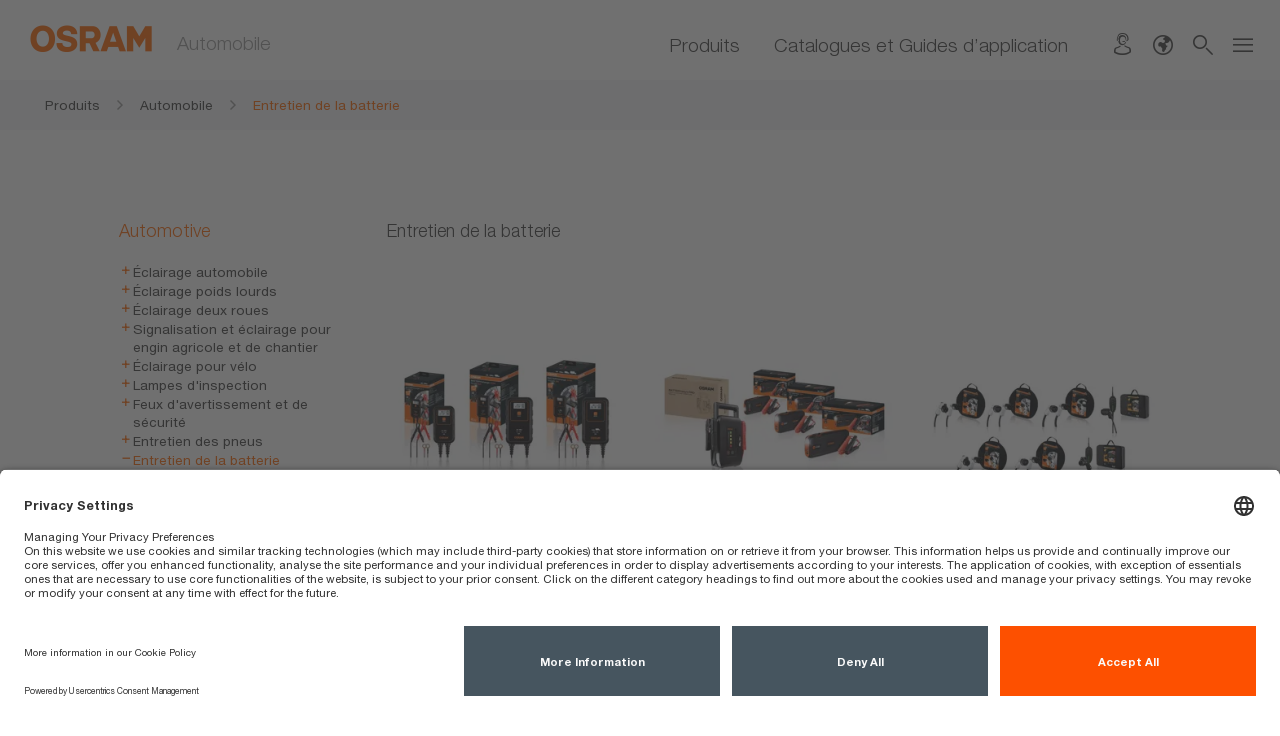

--- FILE ---
content_type: text/html;charset=UTF-8
request_url: https://www.osram.fr/ecat/Entretien%20de%20la%20batterie-Automobile/fr/fr/GPS01_3388031/
body_size: 37304
content:
<!doctype html>
<!-- $Id$ -->
<html>
<head>
		<title>Entretien de la batterie | OSRAM Automotive</title>
		<meta charset="UTF-8"/><meta http-equiv="Content-Language" content="fr"/><meta http-equiv="X-UA-Compatible" content="IE=edge"/><meta http-equiv="imagetoolbar" content="false "/><meta name="distribution" content="global"/><meta http-equiv="Content-Style-Type" content="text/css"/><meta http-equiv="Content-Script-Type" content="text/javascript"/><meta id="viewport" name="viewport" content="width=device-width, initial-scale=1"/><meta name="robots" content="index,follow"/>
		<meta name="keywords" content="Entretien de la batterie, Entretien de la batterie" />
		<meta name="createdDate" content="2025-12-31T00:08:52.061536" />
		<meta name="description" />
		<link rel="stylesheet" href="/_resources/styles/main-ws.min.css"><link rel="icon" type="image/x-icon" href="/_resources/styles/images/favicon.ico"/><link rel="icon" type="image/png" href="/_resources/images/favicon-32x32.png" sizes="32x32"/><link rel="icon" type="image/png" href="/_resources/images/favicon-16x16.png" sizes="16x16"/><link rel="apple-touch-icon" href="/_resources/images/apple-touch-icon.png"/><link rel="stylesheet" type="text/css" href="/_resources/webforms/webforms.css" />
		<script type="text/javascript">
		var et_pagename = "[AM FR] am\/Automobile\/Entretien de la batterie\/";
		var et_areas = "[AM FR]\/am\/Automobile\/Entretien de la batterie\/";
		var et_seg1 = 1;
		var et_seg2 = 1;
		var osr_bu = "AM";
	</script>
		<script src="/_resources/js/osram-ws-header.min.js"></script><script type="application/ld+json">
{
"@context": "http://schema.org",
"@type": "Organization",
"legalName" : "OSRAM LIGHTING",
"url": "https://www.osram.fr",
"logo": "<!-- no image element set -->",
"address": {
"@type": "PostalAddress",
"addressLocality": "Rosny-sous-Bois",
"postalCode": "93110",
"streetAddress": "1-3 Rue d'Aurion"
},
"contactPoint": [{
"@type": "ContactPoint",
"telephone": "+33 3 68 41 89 33",
"contactType": "customer service"
}],
"sameAs": [
"https://www.instagram.com/osram.automotive.france/ ",
"http://www.facebook.com/osramautomotive",
"https://www.youtube.com/playlist?list=PLCrVFEUX1DhD3poHBkissANoKJgp2dbMX"
]
}
</script><script type="text/javascript"> 
	//<![CDATA[
	function load() {
		<!-- OSP MARKER --load-- -->
	}
	//]]>
	</script><script type="text/javascript"> 
	//<![CDATA[
	function unload() {
		<!-- OSP MARKER --unload-- -->
	}
	//]]></script><script type="application/javascript" src=https://privacy-proxy.usercentrics.eu/latest/uc-block.bundle.js></script><script id="usercentrics-cmp" src=https://app.usercentrics.eu/browser-ui/latest/loader.js data-settings-id="bACbNkqNmWa-yy" async></script><script type="text/plain" data-usercentrics="Google Tag Manager">(function(w,d,s,l,i){w[l]=w[l]||[];w[l].push({'gtm.start':
new Date().getTime(),event:'gtm.js'});var f=d.getElementsByTagName(s)[0],
j=d.createElement(s),dl=l!='dataLayer'?'&l='+l:'';j.async=true;j.src=
'https://www.googletagmanager.com/gtm.js?id='+i+dl;f.parentNode.insertBefore(j,f);
})(window,document,'script','dataLayer','GTM-MBDLT9D');</script><script type="text/plain" data-usercentrics="Facebook Pixel">
// initialize facebook-pixel for automotive
!function(f,b,e,v,n,t,s)
{if(f.fbq)return;n=f.fbq=function()
{n.callMethod? n.callMethod.apply(n,arguments):n.queue.push(arguments)}
;
if(!f._fbq)f._fbq=n;n.push=n;n.loaded=!0;n.version='2.0';
n.queue=[];t=b.createElement(e);t.async=!0;
t.src=v;s=b.getElementsByTagName(e)[0];
s.parentNode.insertBefore(t,s)}(window, document,'script',
'https://connect.facebook.net/en_US/fbevents.js');
fbq('init', '1526500154406862');
fbq('trackSingleCustom', '1526500154406862', 'PageView');
</script>
		<link type="text/css" rel="stylesheet" media="all" href="/ecat/static/css/index.css">
		<link type="text/css" rel="stylesheet" media="all" href="/ecat/static/css/kordel-patch.css">
		<link type="text/css" rel="stylesheet" media="all" href="/ecat/static/css/kordel-buynowonline.css">
		
		<script type="application/ld+json">
			{"@context":"http:\/\/schema.org","@type":"Product","brand":{"@type":"Thing","name":"OSRAM"},"category":"am > Produits > Automobile > Entretien de la batterie","name":"Entretien de la batterie","model":"","mpn":"","description":"","image":["https:\/\/look.ams-osram.com\/transform\/50365485-b2ea-4b73-9fa4-2cbe8e9cab7b\/Auto-mechanic-jumping-battery-car_retouch?io=transform:fill,width:760,height:760"],"gtin13":[]}
		</script>
		<script type="text/javascript">
			var et_Commerce_product = {"id":"","name":"Entretien de la batterie","currency":"EUR","price":"0.00","category":["am","Produits","Automobile","Entretien de la batterie"],"variants":{"eans":""}};
			var orderNumber = "1Z84FXGCF1O0";
			
		</script>
		<script type="text/javascript" src="/ecat/static/js/vendor/photoswipe/photoswipe.js"></script>
		<script type="text/javascript" src="/ecat/static/js/vendor/photoswipe/photoswipe-ui-default.js"></script>
		<script type="text/javascript" src="/ecat/static/js/vendor/object-fit.js"></script>
	</head>
<body>
	
		<!-- Google Tag Manager (noscript) -->
		<noscript><iframe src="https://www.googletagmanager.com/ns.html?id=GTM-MBDLT9D"
height="0" width="0" style="display:none;visibility:hidden"></iframe></noscript>
		<!-- End Google Tag Manager (noscript) -->
	
	<!-- MODULE START header -->
	<div class="ms-head  mw-head">
	<noscript>
		<div class="nojs-wrapper hidden-print">
			<div class="nojs-frame container">
				<div class="nojs-text">
					<div class="font-text-small">Veuillez activer JavaScript pour utiliser ce site à pleine échelle.</div>
				</div>
			</div>
		</div>
	</noscript>
	<div class="ms-header">
		<div class="ms-header-main">
			<div class="ms-logo-name-wrapper center-me">
				<div class="aligner">
					<div class="ms-logo">
							<a href="https://www.osram.fr/am/index.jsp" title="Accueil">
							<img id = "logo" src = "https://look.ams-osram.com/transform/2f3e8012-68d3-4dc2-8719-14e23820a091/Logo-rgb-without-bounding-box-orange-transparent-background?">
							<img id = "logo" src = "https://look.ams-osram.com/transform/e918b741-b88d-4a60-ac48-02a6d3e8125f/Logo-without-bounding-box-white-transparent-background?">
						</a>
					</div>
					<div class="ms-name">
						<div class="font-campaign-name-and-small-quote">Automobile</div>
					</div>
				</div>
			</div>
	<div class="mw-header-navigation">
			<div class="mw-navigation-links ms-navigation">
						<a href="https://www.osram.fr/ecat/fr/fr/GPS01_1056944/PP_EUROPE_FR_eCat" class=" font-navigation-menu " title="Produits" data-gps="" > Produits</a>
							<div class="font-navigation-menu"></div>
						</a>
						<a href="https://www.osram.fr/am/eclairage-pour/index.jsp" class=" font-navigation-menu " title="Catalogues et Guides d’application" > Catalogues et Guides d’application</a>
							<div class="font-navigation-menu"></div>
						</a>
			</div>
		<div class="mw-navigation-icons">
				<div class="hidden-xs 
				">
	<a href="https://www.osram.fr/am/services/contact/index.jsp" title="Contact">
		<div class="ms-icon_contact"></div>
	</a>
				</div>
				<div class="hidden-xs 
					ms-dropdown-wrapper meta-lang-select
				">
	<div class="hidden-xs hidden-sm ms-dropdown-wrapper meta-lang-select" >
		<div class="ms-icon_global" type="button" data-toggle="dropdown" title="Aper&ccedil;u global"></div>
		<div class="mw-header-dropdown dropdown-menu dropdown-menu-right">
			<div class="arrow-up"></div>
			<ul>
						<li>
							<a href="https://www.sylvania-automotive.com/index.jsp" title="USA (EN)" value="">USA (EN)</a>
						</li>
						<li>
							<a href="https://www.osram.co.uk/am/" title="Royaume-Uni (EN)" value="">Royaume-Uni (EN)</a>
						</li>
						<li>
							<a href="https://www.osram.de/am/" title="Allemagne (DE)" value="">Allemagne (DE)</a>
						</li>
						<li>
							<a href="https://www.osram.it/am/" title="Italie (IT)" value="">Italie (IT)</a>
						</li>
			</ul>
		</div>
	</div>
				</div>
				<div class="hidden-xs hidden-sm">
					<a title="Recherche"  onclick="if (typeof fbq === 'function') {fbq('trackSingleCustom', '2780636085592669', 'Search')};">
						<div class="ms-icon_loupe open-serch-modal"></div>
					</a>
				</div>
			<div class="">
				<div class="ms-icon_burger burger-nav"></div>
				<div id="mw-navigation-sidebar" class="mw-navigation-sidebar">
					<div class="ms-icon_close"></div>
					<div class="mw-nav-sidebar-container">
						<ul>
								<li class="hidden-md hidden-lg hidden-xlg">
									<a  class="open-serch-modal" onclick="if (typeof fbq === 'function') {fbq('trackSingleCustom', '2780636085592669', 'Search')};">
										<div class="ms-icon_loupe"></div>
										<div class="font-sub-headline">Recherche</div>
									</a>
								</li>
								<li class="hidden-md hidden-lg hidden-xlg ">
	<a href="https://www.osram.fr/am/services/contact/index.jsp" title="Contact">
		<div class="ms-icon_contact"></div>
		<div class="font-sub-headline">Contact</div>
	</a>
								</li>
								<li class="hidden-md hidden-lg hidden-xlg navigation-separator-bottom">
			<ul>
						<li>
							<a href="https://www.sylvania-automotive.com/index.jsp" value="">
								<div class="arrow"></div>
								<div class="font-sub-headline">USA (EN)</div>
							</a>
						</li>
						<li>
							<a href="https://www.osram.co.uk/am/" value="">
								<div class="arrow"></div>
								<div class="font-sub-headline">Royaume-Uni (EN)</div>
							</a>
						</li>
						<li>
							<a href="https://www.osram.de/am/" value="">
								<div class="arrow"></div>
								<div class="font-sub-headline">Allemagne (DE)</div>
							</a>
						</li>
						<li>
							<a href="https://www.osram.it/am/" value="">
								<div class="arrow"></div>
								<div class="font-sub-headline">Italie (IT)</div>
							</a>
						</li>
			</ul>
	<a href="" title="Aper&ccedil;u global">
		<div class="ms-icon_global"></div>
		<div class="font-sub-headline">Aperçu global</div>
	</a>
								</li>
	<li>
		<a href="https://www.osram.fr/am/services/index.jsp">
			<div class="arrow"></div>
			<div class="font-sub-headline">Services</div>
		</a>
	</li>
	<li>
		<a href="https://www.osram.fr/am/services/garanties-automobiles/index.jsp">
			<div class="arrow"></div>
			<div class="font-sub-headline">Garanties</div>
		</a>
	</li>
	<li class="navigation-separator-bottom">
		<a href="https://www.osram.fr/am/campaigns/index.jsp">
			<div class="arrow"></div>
			<div class="font-sub-headline">Avantages/Promotions</div>
		</a>
	</li>
	<li>
		<a href="https://www.osram.fr/apps/gvlrg/fr_FR">
			<div class="arrow"></div>
			<div class="font-sub-headline">Guide de remplacement des lampes</div>
		</a>
	</li>
	<li>
		<a href="https://www.osram.fr/appsj/trust/frontend/trust.do?locale=fr_FR">
			<div class="arrow"></div>
			<div class="font-sub-headline">Programme de confiance</div>
		</a>
	</li>
	<li>
		<a href="https://www.osram.fr/apps/truckstar/?locale=fr_FR">
			<div class="arrow"></div>
			<div class="font-sub-headline">Conversion Truckstar PRO</div>
		</a>
	</li>
						</ul>
					</div>
				</div>
			</div>
			<div class="modalfix"></div>
		</div>
	</div>
		</div>
	</div>
	<div class="scrollline">&nbsp;</div>
</div>
	<div>
		<div id="algoliaContainer">
	<div id="algoliaSearch" 
		   	data-algoliaappId="9PS0M7DUIE" 
	    	data-algoliaapikey="321a182fe8706b78ee3234b41c7b58f7" 
	    	data-algoliaindexname="prod_OSRAM_FR_fr" 
	    	data-algolia-searchfor="Rechercher" 
	    	data-algolia-selectedfilters="Filtrer les résultats:" 
	    	data-algolia-refineresults="Affiner les résultats" 
	    	data-algolia-morestring=" [...] Plus" 
	    	data-algolia-reducestring=" ... Réduire"
	    	data-algolia-loadmore="Charger plus" 
	    	data-algolia-results-found="résultats trouvés dans" 
	    	data-algolia-clear-all="Tout effacer"
	    	data-algolia-preselected-facetts=""
	    	data-algolia-facetslimit="200"
	    	data-algolia-facetts="RL:Type de contenu:content_type_keyword|HM:Type de produit:product_type.lvl0;product_type.lvl1|RL:Application:Areas of application.value|RL:Divisions:bu_multi_keyword|RL:Phase de production:Product status picto.value"></div>
	        <script src="/_resources/js/search-bundle.js"></script>
			<script type="text/plain" class="optanon-category-4" data-usercentrics="Algolia">
				!function(e,a,t,n,s,i,c){
					e.AlgoliaAnalyticsObject=s, 
					e.aa=e.aa || function(){
						(e.aa.queue=e.aa.queue || []).push(arguments)
					},
					i=a.createElement(t),
					c=a.getElementsByTagName(t)[0],
					i.async=1,
					i.src="https://cdn.jsdelivr.net/npm/search-insights@0.0.14",
					c.parentNode.insertBefore(i,c)
				}(window,document,"script",0,"aa");
				aa('init', { 
					apiKey: document.getElementById("algoliaSearch").getAttribute("data-algoliaapikey"), 
					applicationID: document.getElementById("algoliaSearch").getAttribute("data-algoliaappid"),
        			userHasOptedOut: true
				})
			</script>
	</div>
	</div>
	<!-- MODULE END header -->
	
	
		<div class="row ms-breadcrumb">
			<div class="col-xs-12">
				<div class="container">
					<div class="breadcrumb-wrapper">
						<a href="/ecat/Automobile/fr/fr/GPS01_1056944/" title="Produits">
							<div class="breadcrumb-frame inactive">
								<div class="breadcrumb">
									<span class="breadcrumb-text">Produits</span><span class="breadcrumb-pts">...</span>
								</div>
								<div class="ms-icon_link"></div>
							</div>
						</a><a href="/ecat/Automobile/fr/fr/GPS01_1056944/" title="Automobile">
							<div class="breadcrumb-frame inactive">
								<div class="breadcrumb">
									<span class="breadcrumb-text">Automobile</span><span class="breadcrumb-pts">...</span>
								</div>
								<div class="ms-icon_link"></div>
							</div>
						</a><a href="/ecat/Entretien%20de%20la%20batterie-Automobile/fr/fr/GPS01_3388031/" title="Entretien de la batterie">
							<div class="breadcrumb-frame active">
								<div class="breadcrumb">
									<span class="breadcrumb-text">Entretien de la batterie</span><span class="breadcrumb-pts">...</span>
								</div>
								
							</div>
						</a>
					</div>
				</div>
			</div>
		</div>
	
	<!-- PAGE START sub app -->
	<div class="page-content">
		<div class="container space-small-top">
			<div class="row space-small space-small-top">
				<div class="col-xs-12">
					<div class="row">
						<div class="hidden-xs hidden-sm col-md-3">
							<div class="navigation-tree-list space-small-top">
								
									<a href="/ecat/Automobile/fr/fr/GPS01_1056944/" 
										class="font-headline-and-product-name active">Automotive</a>
									
		<ul>
			<li class="collapsed"><a href="/ecat/%C3%89clairage%20automobile-Automobile/fr/fr/GPS01_1056947/"><span>Éclairage automobile</span></a> 
		
	</li>
			<li class="collapsed"><a href="/ecat/%C3%89clairage%20poids%20lourds-Automobile/fr/fr/GPS01_1057095/"><span>Éclairage poids lourds</span></a> 
		
	</li>
			<li class="collapsed"><a href="/ecat/%C3%89clairage%20deux%20roues-Automobile/fr/fr/GPS01_1057122/"><span>Éclairage deux roues</span></a> 
		
	</li>
			<li class="collapsed"><a href="/ecat/Signalisation%20et%20%C3%A9clairage%20pour%20engin%20agricole%20et%20de%20chantier-Automobile/fr/fr/GPS01_4100004/"><span>Signalisation et éclairage pour engin agricole et de chantier</span></a> 
		
	</li>
			<li class="collapsed"><a href="/ecat/%C3%89clairage%20pour%20v%C3%A9lo-Automobile/fr/fr/GPS01_4150435/"><span>Éclairage pour vélo</span></a> 
		
	</li>
			<li class="collapsed"><a href="/ecat/Lampes%20d&#39;inspection-Automobile/fr/fr/GPS01_1139128/"><span>Lampes d'inspection</span></a> 
		
	</li>
			<li class="collapsed"><a href="/ecat/Feux%20d&#39;avertissement%20et%20de%20s%C3%A9curit%C3%A9-Automobile/fr/fr/GPS01_3593409/"><span>Feux d'avertissement et de sécurité</span></a> 
		
	</li>
			<li class="collapsed"><a href="/ecat/Entretien%20des%20pneus-Automobile/fr/fr/GPS01_3388024/"><span>Entretien des pneus</span></a> 
		
	</li>
			<li class="active expanded"><a href="/ecat/Entretien%20de%20la%20batterie-Automobile/fr/fr/GPS01_3388031/"><span>Entretien de la batterie</span></a> 
		<ul>
			<li class="collapsed"><a href="/ecat/Chargeurs%20de%20batterie%20intelligents-Entretien%20de%20la%20batterie-Automobile/fr/fr/GPS01_3388035/"><span>Chargeurs de batterie intelligents</span></a> 
		
	</li>
			<li class="collapsed"><a href="/ecat/D%C3%A9marreurs%20au%20lithium-Entretien%20de%20la%20batterie-Automobile/fr/fr/GPS01_3388036/"><span>Démarreurs au lithium</span></a> 
		
	</li>
			<li class="collapsed"><a href="/ecat/C%C3%A2bles%20de%20charge%20pour%20v%C3%A9hicules%20%C3%A9lectriques-Entretien%20de%20la%20batterie-Automobile/fr/fr/GPS01_3593954/"><span>Câbles de charge pour véhicules électriques</span></a> 
		
	</li>
			<li class="collapsed"><a href="/ecat/C%C3%A2bles%20de%20d%C3%A9marrage-Entretien%20de%20la%20batterie-Automobile/fr/fr/GPS01_3604076/"><span>Câbles de démarrage</span></a> 
		
	</li>
			<li class="collapsed"><a href="/ecat/Vehicle%20Diagnostic%20Equipment-Entretien%20de%20la%20batterie-Automobile/fr/fr/GPS01_4010101/"><span>Vehicle Diagnostic Equipment</span></a> 
		
	</li>
			<li class="collapsed"><a href="/ecat/Mainteneurs%20de%20batterie%20solaires-Entretien%20de%20la%20batterie-Automobile/fr/fr/GPS01_31546905/"><span>Mainteneurs de batterie solaires</span></a> 
		
	</li>
		</ul>
	</li>
			<li class="collapsed"><a href="/ecat/%C3%89lectronique%20du%20v%C3%A9hicule-Automobile/fr/fr/GPS01_3388044/"><span>Électronique du véhicule</span></a> 
		
	</li>
			<li class="collapsed"><a href="/ecat/Accessoires%20auto-Automobile/fr/fr/GPS01_32525433/"><span>Accessoires auto</span></a> 
		
	</li>
		</ul>
	
								
								
									<a href="/ecat/Entertainment%20&amp;%20Industry/fr/fr/GPS01_273858/" 
										class="font-headline-and-product-name">Entertainment & Industry</a>
								
							</div>
						</div>
						<div class="col-xs-12 col-md-9">
							<div class="row space-small space-small-top">
								<div class="col-xs-12">
									<h3 class="font-headline-and-product-name">Entretien de la batterie</h3>
								</div>
							</div>
							<div class="row product-overview">
								<div class="item">
									<div class="col-xs-6 col-md-4  space-small">
										
										<div class="row item-card">
											<div class="col-xs-12">
												<div class="item-card-container">
													<div class="item-card-img-wrapper hover-opacity">
														<img src="https://look.ams-osram.com/transform/024adcd7-865b-462c-b692-825dba6db872/OSRAM-Battery-Care-Family-Picture?io=transform:fit%2Cwidth:350%2Cgravity:center"
															sizes="(max-width: 764px) 50vw, (max-width: 1010px) 33vw, 15vw" title="Chargeurs de batterie intelligents" alt="Chargeurs de batterie intelligents" srcset="https://look.ams-osram.com/transform/024adcd7-865b-462c-b692-825dba6db872/OSRAM-Battery-Care-Family-Picture?io=transform:fill,width:146 146w, https://look.ams-osram.com/transform/024adcd7-865b-462c-b692-825dba6db872/OSRAM-Battery-Care-Family-Picture?io=transform:fill,width:292 292w, https://look.ams-osram.com/transform/024adcd7-865b-462c-b692-825dba6db872/OSRAM-Battery-Care-Family-Picture?io=transform:fill,width:584 584w" />
														
														
														
													</div>
													<div class="item-card-details-wrapper">
														<a href="/ecat/Chargeurs%20de%20batterie%20intelligents-Entretien%20de%20la%20batterie-Automobile/fr/fr/GPS01_3388035/">
															<h2 class="font-headline-and-product-name item-card-title-name">Chargeurs de batterie intelligents</h2>
														</a>
														
														
															<p class="item-card-details-wrapper-text">
																
																<a class="reduce" href="javascript:void(0);" title="reduce">Réduire</a>
															</p>
															<a class="more" href="javascript:void(0);" title="more">Lire plus</a>
														
													</div>
												</div>
											</div>
											
										</div>
											
									</div>
										
											
								</div>
								<div class="item">
									<div class="col-xs-6 col-md-4  space-small">
										
										<div class="row item-card">
											<div class="col-xs-12">
												<div class="item-card-container">
													<div class="item-card-img-wrapper hover-opacity">
														<img src="https://look.ams-osram.com/transform/6d4add53-0a30-448d-949a-98513016983a/OSRAM-Battery-Care-Family-Picture?io=transform:fit%2Cwidth:350%2Cgravity:center"
															sizes="(max-width: 764px) 50vw, (max-width: 1010px) 33vw, 15vw" title="Démarreurs au lithium" alt="Démarreurs au lithium" srcset="https://look.ams-osram.com/transform/6d4add53-0a30-448d-949a-98513016983a/OSRAM-Battery-Care-Family-Picture?io=transform:fill,width:146 146w, https://look.ams-osram.com/transform/6d4add53-0a30-448d-949a-98513016983a/OSRAM-Battery-Care-Family-Picture?io=transform:fill,width:292 292w, https://look.ams-osram.com/transform/6d4add53-0a30-448d-949a-98513016983a/OSRAM-Battery-Care-Family-Picture?io=transform:fill,width:584 584w" />
														
														
														
													</div>
													<div class="item-card-details-wrapper">
														<a href="/ecat/D%C3%A9marreurs%20au%20lithium-Entretien%20de%20la%20batterie-Automobile/fr/fr/GPS01_3388036/">
															<h2 class="font-headline-and-product-name item-card-title-name">Démarreurs au lithium</h2>
														</a>
														
														
															<p class="item-card-details-wrapper-text">
																
																<a class="reduce" href="javascript:void(0);" title="reduce">Réduire</a>
															</p>
															<a class="more" href="javascript:void(0);" title="more">Lire plus</a>
														
													</div>
												</div>
											</div>
											
										</div>
											
									</div>
									<div class="clearfix repsonsiveclearfix"></div>	
											
								</div>
								<div class="item">
									<div class="col-xs-6 col-md-4  space-small">
										
										<div class="row item-card">
											<div class="col-xs-12">
												<div class="item-card-container">
													<div class="item-card-img-wrapper hover-opacity">
														<img src="https://look.ams-osram.com/transform/68726f89-6638-4c7f-b14e-5da904fbdddb/OSRAM-BATTERYcharge-EV-Cables-Family-Composing?io=transform:fit%2Cwidth:350%2Cgravity:center"
															sizes="(max-width: 764px) 50vw, (max-width: 1010px) 33vw, 15vw" title="Câbles de charge pour véhicules électriques" alt="Câbles de charge pour véhicules électriques" srcset="https://look.ams-osram.com/transform/68726f89-6638-4c7f-b14e-5da904fbdddb/OSRAM-BATTERYcharge-EV-Cables-Family-Composing?io=transform:fill,width:146 146w, https://look.ams-osram.com/transform/68726f89-6638-4c7f-b14e-5da904fbdddb/OSRAM-BATTERYcharge-EV-Cables-Family-Composing?io=transform:fill,width:292 292w, https://look.ams-osram.com/transform/68726f89-6638-4c7f-b14e-5da904fbdddb/OSRAM-BATTERYcharge-EV-Cables-Family-Composing?io=transform:fill,width:584 584w" />
														
														
														
													</div>
													<div class="item-card-details-wrapper">
														<a href="/ecat/C%C3%A2bles%20de%20charge%20pour%20v%C3%A9hicules%20%C3%A9lectriques-Entretien%20de%20la%20batterie-Automobile/fr/fr/GPS01_3593954/">
															<h2 class="font-headline-and-product-name item-card-title-name">Câbles de charge pour véhicules électriques</h2>
														</a>
														
														
															<p class="item-card-details-wrapper-text">
																
																<a class="reduce" href="javascript:void(0);" title="reduce">Réduire</a>
															</p>
															<a class="more" href="javascript:void(0);" title="more">Lire plus</a>
														
													</div>
												</div>
											</div>
											
										</div>
											
									</div>
										
									<div class="clearfix nonrepsonsiveclearfix"></div>		
								</div>
								<div class="item">
									<div class="col-xs-6 col-md-4  space-small">
										
										<div class="row item-card">
											<div class="col-xs-12">
												<div class="item-card-container">
													<div class="item-card-img-wrapper hover-opacity">
														<img src="https://look.ams-osram.com/transform/8733438b-8ca8-4c78-b255-0e26f9edea93/OSRAM-BATTERYstart-STARTER-CABLE-Family-Composing?io=transform:fit%2Cwidth:350%2Cgravity:center"
															sizes="(max-width: 764px) 50vw, (max-width: 1010px) 33vw, 15vw" title="Câbles de démarrage" alt="Câbles de démarrage" srcset="https://look.ams-osram.com/transform/8733438b-8ca8-4c78-b255-0e26f9edea93/OSRAM-BATTERYstart-STARTER-CABLE-Family-Composing?io=transform:fill,width:146 146w, https://look.ams-osram.com/transform/8733438b-8ca8-4c78-b255-0e26f9edea93/OSRAM-BATTERYstart-STARTER-CABLE-Family-Composing?io=transform:fill,width:292 292w, https://look.ams-osram.com/transform/8733438b-8ca8-4c78-b255-0e26f9edea93/OSRAM-BATTERYstart-STARTER-CABLE-Family-Composing?io=transform:fill,width:584 584w" />
														
														
														
													</div>
													<div class="item-card-details-wrapper">
														<a href="/ecat/C%C3%A2bles%20de%20d%C3%A9marrage-Entretien%20de%20la%20batterie-Automobile/fr/fr/GPS01_3604076/">
															<h2 class="font-headline-and-product-name item-card-title-name">Câbles de démarrage</h2>
														</a>
														
														
															<p class="item-card-details-wrapper-text">
																
																<a class="reduce" href="javascript:void(0);" title="reduce">Réduire</a>
															</p>
															<a class="more" href="javascript:void(0);" title="more">Lire plus</a>
														
													</div>
												</div>
											</div>
											
										</div>
											
									</div>
									<div class="clearfix repsonsiveclearfix"></div>	
											
								</div>
								<div class="item">
									<div class="col-xs-6 col-md-4  space-small">
										
										<div class="row item-card">
											<div class="col-xs-12">
												<div class="item-card-container">
													<div class="item-card-img-wrapper hover-opacity">
														<img src="https://look.ams-osram.com/transform/9c9e6d64-180d-4f49-ade4-6cb189508dfb/BATTERYtest-PRO-OMM600-Multi-function-Automotive-tester?io=transform:fit%2Cwidth:350%2Cgravity:center"
															sizes="(max-width: 764px) 50vw, (max-width: 1010px) 33vw, 15vw" title="Vehicle Diagnostic Equipment" alt="Vehicle Diagnostic Equipment" srcset="https://look.ams-osram.com/transform/9c9e6d64-180d-4f49-ade4-6cb189508dfb/BATTERYtest-PRO-OMM600-Multi-function-Automotive-tester?io=transform:fill,width:146 146w, https://look.ams-osram.com/transform/9c9e6d64-180d-4f49-ade4-6cb189508dfb/BATTERYtest-PRO-OMM600-Multi-function-Automotive-tester?io=transform:fill,width:292 292w, https://look.ams-osram.com/transform/9c9e6d64-180d-4f49-ade4-6cb189508dfb/BATTERYtest-PRO-OMM600-Multi-function-Automotive-tester?io=transform:fill,width:584 584w" />
														
														
														
													</div>
													<div class="item-card-details-wrapper">
														<a href="/ecat/Vehicle%20Diagnostic%20Equipment-Entretien%20de%20la%20batterie-Automobile/fr/fr/GPS01_4010101/">
															<h2 class="font-headline-and-product-name item-card-title-name">Vehicle Diagnostic Equipment</h2>
														</a>
														
														
															<p class="item-card-details-wrapper-text">
																
																<a class="reduce" href="javascript:void(0);" title="reduce">Réduire</a>
															</p>
															<a class="more" href="javascript:void(0);" title="more">Lire plus</a>
														
													</div>
												</div>
											</div>
											
										</div>
											
									</div>
										
											
								</div>
								<div class="item">
									<div class="col-xs-6 col-md-4  space-small">
										
										<div class="row item-card">
											<div class="col-xs-12">
												<div class="item-card-container">
													<div class="item-card-img-wrapper hover-opacity">
														<img src="https://look.ams-osram.com/transform/2b704d82-2606-499e-9a62-28eafceddbb2/BATTERYcharge-SOLAR-20W?io=transform:fit%2Cwidth:350%2Cgravity:center"
															sizes="(max-width: 764px) 50vw, (max-width: 1010px) 33vw, 15vw" title="Mainteneurs de batterie solaires" alt="Mainteneurs de batterie solaires" srcset="https://look.ams-osram.com/transform/2b704d82-2606-499e-9a62-28eafceddbb2/BATTERYcharge-SOLAR-20W?io=transform:fill,width:146 146w, https://look.ams-osram.com/transform/2b704d82-2606-499e-9a62-28eafceddbb2/BATTERYcharge-SOLAR-20W?io=transform:fill,width:292 292w, https://look.ams-osram.com/transform/2b704d82-2606-499e-9a62-28eafceddbb2/BATTERYcharge-SOLAR-20W?io=transform:fill,width:584 584w" />
														
														
														
													</div>
													<div class="item-card-details-wrapper">
														<a href="/ecat/Mainteneurs%20de%20batterie%20solaires-Entretien%20de%20la%20batterie-Automobile/fr/fr/GPS01_31546905/">
															<h2 class="font-headline-and-product-name item-card-title-name">Mainteneurs de batterie solaires</h2>
														</a>
														
														
															<p class="item-card-details-wrapper-text">
																
																<a class="reduce" href="javascript:void(0);" title="reduce">Réduire</a>
															</p>
															<a class="more" href="javascript:void(0);" title="more">Lire plus</a>
														
													</div>
												</div>
											</div>
											
										</div>
											
									</div>
									<div class="clearfix repsonsiveclearfix"></div>	
									<div class="clearfix nonrepsonsiveclearfix"></div>		
								</div>
								
							</div>
							
						</div>
					</div>
				</div>
			</div>
		</div>
	</div>
	<!-- PAGE END sub app -->
	<!-- MODULE START footer -->
	<div class="footer-meta-navigation hidden-print">
    <div class="container">
        <div class="row">
            <div class="col-xs-12 col-sm-12 col-md-4 col-md-push-8 col-lg-4 social-icons">
                <p>OSRAM automobile sur le web social</p>
<a href="https://www.instagram.com/osram.automotive.france/ " title="Instagram" target="_blank" > <img class = "lazyloaded" src = "https://look.ams-osram.com/transform/4f6358be-8c5e-4bea-98e2-60eef09efd5b/Instagram-Logo?focuspoint=0.5,0.5"> </a>
<a href="http://www.facebook.com/osramautomotive" title="Facebook" target="_blank" > <img class = "lazyloaded" src = "https://look.ams-osram.com/transform/024812eb-04ec-4fea-b702-d0df524205ea/Facebook-Logo"> </a>
<a href="https://www.youtube.com/playlist?list=PLCrVFEUX1DhD3poHBkissANoKJgp2dbMX" title="YouTube" target="_blank" > <img class = "lazyloaded" src = "https://look.ams-osram.com/transform/bc4e87ef-f50d-4a24-90b5-6a7e0d02c422/YouTube-Icon"> </a> 
            </div>
            <div class="col-xs-12 col-sm-12 col-md-8 col-md-pull-4 col-lg-8">
                <div class="row meta-navigation">
			                    <div class="col-xs-6 col-sm-6 nav-item">
			                        <a href="https://www.osram.fr/cb/services/mentions-legales/index.jsp" target="_self" title="Mentions légales" >Mentions légales</a>
			                    </div>
			                    <div class="col-xs-6 col-sm-6 nav-item">
			                        <a href="https://www.osram.fr/cb/services/conditions-dutilisation/index.jsp" target="_self" title="Conditions d’utilisation" >Conditions d’utilisation</a>
			                    </div>
			                    <div class="col-xs-6 col-sm-6 nav-item">
			                        <a href="https://www.osram.fr/cb/services/politique-de-confidentialite/index.jsp" target="_self" title="Politique de confidentialité" >Politique de confidentialité</a>
			                    </div>
			                    <div class="col-xs-6 col-sm-6 nav-item">
			                        <a href="https://www.osram.fr/cb/services/politique-de-cookies/index.jsp" target="_self" title="Politique des cookies" >Politique des cookies</a>
			                    </div>
			                    <div class="col-xs-6 col-sm-6 nav-item">
			                        <a href="https://www.osram.fr/am/services/contact/index.jsp" target="_self" title="Contact" >Contact</a>
			                    </div>
			                    <div class="col-xs-6 col-sm-6 nav-item">
			                        <a href="https://www.osram.fr/cb/accessibility.jsp" class=" text-link-universal white " title="Accessibilité" > Accessibilité</a>
			                    </div>
                    <div class="col-xs-6 col-sm-6 nav-item">
                        <span class="hidden-xs"></span>
                    </div>
                    <div class="col-xs-12 footer-copyright">
                    	&copy; 2025, OSRAM GmbH. Tous droits réservés.
					</div>
                </div>
            </div>
        </div>
    </div>
</div>
	<!-- MODULE END footer -->
	<script type="text/javascript">
			window['ga-disable-UA-102672183'] = true;
		</script><script type="text/plain" class="optanon-category-4" data-usercentrics="Google Tag Manager">
	    //enable Google Analytics
	    window['ga-disable-UA-102672183'] = false;
	</script><script type="text/plain" class="optanon-category-3" data-usercentrics="Google Analytics">
	    //enable e-tracker cookies
	    enableETCookies();
	</script><script type="text/plain" class="optanon-category-4" data-usercentrics="etracker">
        //enable facebook pixel
        function waitForFbq(callback){
            if(typeof fbq !== 'undefined'){
                callback()
            } else {
                setTimeout(function () {
                    waitForFbq(callback)
                }, 100)
            }
        }
        waitForFbq(function () {
            fbq('consent', 'grant');
        })
    </script><script type="text/javascript">
	$(function () {
		initStickyHeader();
		initHeaderMw();
	});
</script><script type="application/ld+json">
	{
		"@context": "http://schema.org",
  		"@type": "BreadcrumbList",
  		"itemListElement": [
			{
			    "@type": "ListItem",
			    "position": 1,
			    "item": {
			      "@id": "https://www.osram.fr/cb/index.jsp",
			      "name": "Accueil" 
			     }
		    },
			{
			    "@type": "ListItem",
			    "position": 2,
			    "item": {
			      "@id": "https://www.osram.fr/am/index.jsp",
			      "name": "Automobile" 
			     }
			 },
			{
			    "@type": "ListItem",
			    "position": 3,
			    "item": {
			      "@id": "https://www.osram.fr/am/tech/kordel/index.jsp",
			      "name": "tech" 
				}
			},
			{
			    "@type": "ListItem",
			    "position": 4,
			    "item": {
			      "@id": "https://www.osram.fr/am/tech/kordel/index.jsp",
			      "name": "KORDEL" 
				}
			}
  		]
	}
	</script><script type="text/javascript">
	$(function () {
		//initStickyHeader();
		initAccordions();
		m405.init();
		initWSProductCarousel();
		itemCard.init();
	});
</script><script src="/_resources/js/liga.js"></script><script src="/_resources/js/osram-ws-body.min.js"></script><script type="text/javascript" src="/_resources/webforms/json2.js"></script><script type="text/javascript" src="/_resources/webforms/jquery-autocomplete.js"></script><script type="text/javascript" src="/_resources/webforms/jquery-format-1.3.min.js"></script><script type="text/javascript" src="/_resources/webforms/jquery_ui_widget_js.js"></script><script type="text/javascript" src="/_resources/webforms/load-image.all.min.js"></script><script type="text/javascript" src="/_resources/webforms/canvas-to-blob.min.js"></script><script type="text/javascript" src="/_resources/webforms/jquery_xdr_transport_js.js"></script><script type="text/javascript" src="/_resources/webforms/jquery_iframe_transport.js"></script><script type="text/javascript" src="/_resources/webforms/jquery_fileupload_9_11_2.js"></script><script type="text/javascript" src="/_resources/webforms/jquery_fileupload_process_9_11_2.js"></script><script type="text/javascript" src="/_resources/webforms/jquery_fileupload_image_9_11_2.js"></script><script type="text/javascript" src="/_resources/webforms/jquery-webforms-1.7.js"></script>
	
		<a href="#" class="jump-to-top ms-icon_jump-to-top hidden-print" title="Jump to top"></a>
		<script type="text/javascript">
			window.setTimeout(function() {
				$.getScript("/ecat/static/js/require-2.3.6.min.js").done(
						function() {
							require.config({
								baseUrl : '/ecat/static/js/patterns',
								paths : {
									"utils" : '../utils',
									"vendor" : '../vendor',
								},
								urlArgs : "bust=v0.1.0",
							});
							objectFitImages();
							require([ '/ecat/static/js/index.js' ]);
						});
			}, 1500);
		</script>
		<script type="text/javascript" src="/ecat/static/js/tabs.js"></script>
		
	
</body>
</html>


--- FILE ---
content_type: text/css
request_url: https://www.osram.fr/_resources/webforms/webforms.css
body_size: 2349
content:
.ms-icon-style, .custom-select:after, .mwf-form ul > li .mwf-option input[type="checkbox"] ~ label:before, .mwf-form ul > li .mwf-option input[type="radio"] ~ label:before {
  /* use !important to prevent issues with browser extensions that change fonts */
  font-family: 'osram-microsite-icons' !important;
  speak: none;
  font-style: normal;
  font-weight: normal;
  font-variant: normal;
  text-transform: none;
  line-height: 1;
  /* Better Font Rendering =========== */
  -webkit-font-smoothing: antialiased;
  -moz-osx-font-smoothing: grayscale; }

.mwf-form {
  width: 100%;
  font-size: 20px;
  color: #3c3c3c; }

.mwf-form ul {
  margin: 0 !important;
  padding: 0 !important;
  list-style: none !important;
  font-size: 0; }

.mwf-field {
  display: inline-block;
  font-size: 13px;
  width: 100%;
  margin-top: 0.5em;
  margin-bottom: 0.5em;
  margin-right: 1em;
  margin-left: 0;
  vertical-align: top; }
  @media all and (min-width: 1920px) {
    .mwf-field {
      font-size: 15px; } }

.mwf-label {
  line-height: 1.4;
  font-weight: normal; }

.mwf-hint {
  font-size: smaller; }

.mwf-input input[type="text"],
.mwf-input input[type="password"],
.mwf-input input[type="email"],
.mwf-input input[type="url"],
.mwf-input input[type="search"],
.mwf-input textarea {
  background: none;
  border: 1px solid #C8C8C8;
  padding: 5px;
  font-size: 13px;
  border-radius: 0;
  width: 100%;
  -moz-box-sizing: border-box;
  box-sizing: border-box; }
  @media all and (min-width: 1920px) {
    .mwf-input input[type="text"],
    .mwf-input input[type="password"],
    .mwf-input input[type="email"],
    .mwf-input input[type="url"],
    .mwf-input input[type="search"],
    .mwf-input textarea {
      font-size: 15px; } }
  @media screen and (-webkit-min-device-pixel-ratio: 2) {
    .mwf-input input[type="text"],
    .mwf-input input[type="password"],
    .mwf-input input[type="email"],
    .mwf-input input[type="url"],
    .mwf-input input[type="search"],
    .mwf-input textarea {
      font-size: 16px; } }
  .mwf-input input[type="text"]:focus,
  .mwf-input input[type="password"]:focus,
  .mwf-input input[type="email"]:focus,
  .mwf-input input[type="url"]:focus,
  .mwf-input input[type="search"]:focus,
  .mwf-input textarea:focus {
    outline: none; }

.mwf-form ul > li select::-ms-expand {
  display: none; }

.custom-select {
  position: relative; }
  .custom-select:after {
    font-size: 40px;
    content: "\67";
    color: #FF6600;
    position: absolute;
    right: 0;
    top: -3px;
    pointer-events: none; }

.mwf-form ul > li select {
  -webkit-appearance: none;
  -moz-appearance: none;
  appearance: none;
  border-radius: 0;
  border: 1px solid #C8C8C8;
  padding: 5px 40px 5px 5px;
  font-size: 13px;
  width: 100%;
  float: left; }
  @media all and (min-width: 1920px) {
    .mwf-form ul > li select {
      font-size: 15px; } }
  @media screen and (-webkit-min-device-pixel-ratio: 2) {
    .mwf-form ul > li select {
      font-size: 16px; } }
  .mwf-form ul > li select:focus, .mwf-form ul > li select:active {
    outline: none; }
  .mwf-form ul > li select.mwf-multiple {
    padding-right: 5px; }

.mwf-s {
  width: 11em !important; }

.mwf-m {
  width: 17em !important; }

.mwf-l {
  width: 23em !important; }

.mwf-input fieldset {
  border: 0;
  margin: 0;
  padding: 0; }

.mwf-form ul > li input[type="file"] {
  font-size: 13px;
  margin-top: .5em;
  margin-bottom: .5em; }
  @media all and (min-width: 1920px) {
    .mwf-form ul > li input[type="file"] {
      font-size: 15px; } }

.mwf-form ul > li .mwf-option input[type="checkbox"],
.mwf-form ul > li .mwf-option input[type="radio"] {
  display: none; }

.mwf-form ul > li .mwf-option input[type="checkbox"] ~ label,
.mwf-form ul > li .mwf-option input[type="radio"] ~ label {
  font-weight: normal;
  margin-left: 25px; }

.mwf-form ul > li .mwf-option input[type="checkbox"] ~ label:before {
  content: "W";
  display: inline-block;
  letter-spacing: 10px;
  font-size: 16px;
  margin-left: -25px;
  width: 25px; }

.mwf-form ul > li .mwf-option input[type="checkbox"]:checked ~ label:before {
  content: "X"; }

.mwf-form ul > li .mwf-option input[type="radio"] ~ label:before {
  content: "Y";
  display: inline-block;
  letter-spacing: 10px;
  font-size: 16px;
  margin-left: -25px;
  width: 25px; }

.mwf-form ul > li .mwf-option input[type="radio"]:checked ~ label:before {
  content: "Z"; }

.mwf-form .mwf-fileinfo {
  vertical-align: middle; }

.mwf-form span.mwf-delete {
  height: 15px;
  width: 15px;
  display: inline-block;
  vertical-align: middle;
  background-repeat: no-repeat;
  background-image: url("[data-uri]"); }

.mwf-button {
  display: inline-block;
  font-size: 13px;
  margin-top: 2em;
  margin-bottom: 1em;
  margin-right: 1em;
  margin-left: 0;
  vertical-align: top; }
  @media all and (min-width: 1920px) {
    .mwf-button {
      font-size: 15px; } }

.mwf-cancel,
.mwf-next {
  float: right; }

.mwf-input fieldset {
  margin-top: .5em; }

.mwf-form ul > li input[type="button"],
.mwf-form ul > li input[type="submit"] {
  padding: 5px 15px;
  background: #FF6600;
  border: 1px solid #FF6600;
  color: #FFF;
  font-weight: normal;
  border-radius: 0; }
  .mwf-form ul > li input[type="button"]:focus,
  .mwf-form ul > li input[type="submit"]:focus {
    outline: none; }

.mwf-form ul > li input[type="button"]:hover,
.mwf-form ul > li input[type="submit"]:hover {
  background-color: #FFF;
  border: 1px solid #FF6600;
  color: #FF6600; }

.mwf-form ul > li.mwf-cancel input[type="button"] {
  background: none;
  border-color: transparent;
  color: #FF6600;
  text-decoration: underline; }
  .mwf-form ul > li.mwf-cancel input[type="button"]:hover {
    color: #999; }

.mwf-form ul > li input[type="file"] {
  font-size: 12px; }

.mwf-table {
  width: 35em;
  -moz-box-sizing: border-box;
  box-sizing: border-box; }

.mwf-table tr:nth-child(2n) td {
  background: #f9f9f9; }

.mwf-table th,
.mwf-table td {
  border: 0;
  border-top: 1px solid #DDD;
  padding: 6px;
  background-color: transparent; }

.mwf-form ul > li.mwf-pager p {
  display: inline-block;
  font-size: 13px;
  margin-bottom: 1em;
  margin-right: 1em;
  margin-left: 0;
  vertical-align: top;
  text-align: center;
  width: 100%; }
  @media all and (min-width: 1920px) {
    .mwf-form ul > li.mwf-pager p {
      font-size: 15px; } }

.mwf-form h3 {
  font-size: 140%;
  color: #3c3c3c; }

.mwf-form ul > li .mwf-option {
  cursor: pointer;
  display: block;
  margin: 0.5em 1em 0 0;
  vertical-align: top; }

.mwf-form ul > li fieldset label {
  cursor: pointer; }

.autocomplete-suggestions {
  border: 1px solid #C8C8C8;
  background: #FFF;
  overflow: auto; }

.autocomplete-suggestion {
  padding: 2px 5px;
  white-space: nowrap;
  overflow: hidden;
  font-size: 13px; }
  @media all and (min-width: 1920px) {
    .autocomplete-suggestion {
      font-size: 15px; } }

.autocomplete-selected {
  background: #c3c3c3; }

.autocomplete-suggestions strong {
  font-weight: bolder; }

.mwf-error {
  color: #DC3C14 !important;
  margin-top: .5em !important;
  font-size: 13px; }
  @media all and (min-width: 1920px) {
    .mwf-error {
      font-size: 15px; } }

ul li.mwf-field.required label.mwf-label::after {
  content: " *";
  display: inline; }


--- FILE ---
content_type: text/css
request_url: https://www.osram.fr/ecat/static/css/index.css
body_size: 60252
content:
.visually-hidden {
  clip: rect(1px, 1px, 1px, 1px);
  clip: rect(1px 1px 1px 1px);
  height: 1px;
  overflow: hidden;
  position: absolute !important;
  width: 1px; }

@media (min-width: 0) {
  .hidden-xs-up {
    display: none !important; } }

@media (max-width: 1) {
  .hidden-xs-down {
    display: none !important; } }

@media (min-width: 0) {
  .visually-hidden-xs-up {
    clip: rect(1px, 1px, 1px, 1px);
    clip: rect(1px 1px 1px 1px);
    height: 1px;
    overflow: hidden;
    position: absolute !important;
    width: 1px; } }

@media (max-width: 1) {
  .visually-hidden-xs-down {
    clip: rect(1px, 1px, 1px, 1px);
    clip: rect(1px 1px 1px 1px);
    height: 1px;
    overflow: hidden;
    position: absolute !important;
    width: 1px; } }

@media (min-width: 576px) {
  .hidden-sm-up {
    display: none !important; } }

@media (max-width: 577px) {
  .hidden-sm-down {
    display: none !important; } }

@media (min-width: 576px) {
  .visually-hidden-sm-up {
    clip: rect(1px, 1px, 1px, 1px);
    clip: rect(1px 1px 1px 1px);
    height: 1px;
    overflow: hidden;
    position: absolute !important;
    width: 1px; } }

@media (max-width: 577px) {
  .visually-hidden-sm-down {
    clip: rect(1px, 1px, 1px, 1px);
    clip: rect(1px 1px 1px 1px);
    height: 1px;
    overflow: hidden;
    position: absolute !important;
    width: 1px; } }

@media (min-width: 768px) {
  .hidden-md-up {
    display: none !important; } }

@media (max-width: 769px) {
  .hidden-md-down {
    display: none !important; } }

@media (min-width: 768px) {
  .visually-hidden-md-up {
    clip: rect(1px, 1px, 1px, 1px);
    clip: rect(1px 1px 1px 1px);
    height: 1px;
    overflow: hidden;
    position: absolute !important;
    width: 1px; } }

@media (max-width: 769px) {
  .visually-hidden-md-down {
    clip: rect(1px, 1px, 1px, 1px);
    clip: rect(1px 1px 1px 1px);
    height: 1px;
    overflow: hidden;
    position: absolute !important;
    width: 1px; } }

@media (min-width: 960px) {
  .hidden-lg-up {
    display: none !important; } }

@media (max-width: 961px) {
  .hidden-lg-down {
    display: none !important; } }

@media (min-width: 960px) {
  .visually-hidden-lg-up {
    clip: rect(1px, 1px, 1px, 1px);
    clip: rect(1px 1px 1px 1px);
    height: 1px;
    overflow: hidden;
    position: absolute !important;
    width: 1px; } }

@media (max-width: 961px) {
  .visually-hidden-lg-down {
    clip: rect(1px, 1px, 1px, 1px);
    clip: rect(1px 1px 1px 1px);
    height: 1px;
    overflow: hidden;
    position: absolute !important;
    width: 1px; } }

@media (min-width: 1200px) {
  .hidden-xl-up {
    display: none !important; } }

@media (max-width: 1201px) {
  .hidden-xl-down {
    display: none !important; } }

@media (min-width: 1200px) {
  .visually-hidden-xl-up {
    clip: rect(1px, 1px, 1px, 1px);
    clip: rect(1px 1px 1px 1px);
    height: 1px;
    overflow: hidden;
    position: absolute !important;
    width: 1px; } }

@media (max-width: 1201px) {
  .visually-hidden-xl-down {
    clip: rect(1px, 1px, 1px, 1px);
    clip: rect(1px 1px 1px 1px);
    height: 1px;
    overflow: hidden;
    position: absolute !important;
    width: 1px; } }

.section-margin {
  margin-bottom: 1rem;
  margin-top: 1rem; }

.section-margin--small {
  margin-bottom: .5rem;
  margin-top: .5rem; }

.section-padding {
  padding-bottom: 1rem;
  padding-top: 1rem; }

.space-small {
  margin-bottom: 10px; }

.headline {
  display: flex;
  flex-direction: row;
  justify-content: space-between;
  margin-top: 0; }
  .headline .-text {
    white-space: nowrap;
    color: #ff6600; }
    .headline .-text h2, .headline .-text h3 {
      font-weight: bold;
      margin-top: 0;
      margin-bottom: 0; }
    .headline .-text h2 {
      margin-top: 40px; }
  .headline .-hr {
    width: 100%;
    border-bottom: 1px solid #c8c8c8;
    white-space: nowrap; }

.a-image {
  width: 80px; }
  .a-image img {
    width: inherit; }

a.more {
  text-decoration: underline; }

a.link-btn {
  box-shadow: 0 2px 5px 0 rgba(0, 0, 0, 0.16), 0 2px 10px 0 rgba(0, 0, 0, 0.12);
  transition: box-shadow 0.2s ease-in-out;
  display: flex;
  justify-content: center; }
  a.link-btn.orange-action-hover-btn {
    color: white;
    background-color: #ff6600;
    border: 1px solid #ff6600; }
    a.link-btn.orange-action-hover-btn.cart {
      padding: 0; }
    a.link-btn.orange-action-hover-btn:hover {
      background-color: #da6020;
      color: white;
      border-color: #da6020;
      box-shadow: 0 2px 10px 0 rgba(0, 0, 0, 0.2), 2px 2px 15px 0 rgba(0, 0, 0, 0.2); }
    a.link-btn.orange-action-hover-btn.active {
      background-color: #da6020;
      color: white;
      border-color: #da6020;
      box-shadow: 0 2px 10px 0 rgba(0, 0, 0, 0.2), 2px 2px 15px 0 rgba(0, 0, 0, 0.2); }
  a.link-btn.white-action-hover-btn {
    color: #0d0d0d;
    background-color: transparent;
    border: 1px solid #e6e7e8;
    min-width: 12rem; }
    a.link-btn.white-action-hover-btn:hover {
      background-color: #ff6600;
      color: white;
      border-color: #999999;
      box-shadow: 0 2px 10px 0 rgba(0, 0, 0, 0.2), 2px 2px 15px 0 rgba(0, 0, 0, 0.2); }

a .addOnText {
  margin: 0; }

a.icon-link-b.icon-right > [class^=ms-icon].ms-icon_link {
  right: -30px;
  left: auto; }

ul {
  display: block;
  list-style-type: disc; }
  ul.simplelist {
    margin-bottom: 0;
    padding-left: 0; }
    ul.simplelist li {
      list-style: none;
      text-indent: -22px;
      padding-left: 19px; }
      ul.simplelist li:before {
        color: #f60;
        content: '\2014\00a0\00a0'; }

.popper-inline {
  width: 2.5rem;
  height: 0.9375rem;
  position: relative;
  margin-left: 0;
  display: inline-block; }
  .popper-inline .ms-icon_info {
    width: 2.5rem;
    position: absolute;
    top: -60%; }

/*
p {
	@include make-font('text-default');
}
*/
.image-bar {
  margin-top: 0.625rem; }
  .image-bar > img {
    margin-right: 0.3125rem;
    margin-top: 0.625rem; }

.link-list, .button-list {
  display: flex;
  flex-flow: row wrap;
  justify-content: space-between;
  align-content: stretch;
  width: 90%;
  margin: 0.625rem 0; }
  .link-list--left, .button-list--left {
    justify-content: flex-start; }

.link-list .link {
  margin-right: 0.9375rem; }

.button-list {
  width: 100%; }
  .button-list :not(:last-child) {
    margin-bottom: 20px; }
  .button-list .link {
    width: 100%; }
    @media (min-width: 576px) {
      .button-list .link {
        width: 45%; } }
    .button-list .link a {
      width: 100%; }

.prd-product {
  display: flex;
  flex-direction: column;
  margin-left: 5rem; }
  .prd-product__header {
    display: flex;
    margin-left: -5rem;
    max-width: 190px;
    min-width: 190px; }
    .prd-product__header .prd-product__icon {
      color: #c8c8c8;
      margin: .75rem 0; }
    .prd-product__header .ms-icon_checkbox-inactive::before {
      font-size: 18px; }
    .prd-product__header .ms-icon_bookmark::before {
      font-size: 45px; }
  .prd-product__image-container {
    border: 1px solid #c8c8c8;
    height: 120px;
    width: 120px; }
  .prd-product__image {
    font-family: 'object-fit: contain;';
    height: 100%;
    object-fit: contain;
    width: 100%; }
  .prd-product__iconbox {
    align-items: center;
    display: flex;
    flex-flow: column nowrap;
    min-width: 5rem;
    padding: .5rem; }
  .prd-product__title {
    margin: 1.5rem 0 .5rem; }
    .prd-product__title-main {
      color: #ff6600; }
  .prd-product__footer {
    flex-shrink: 0;
    margin: 1rem 0; }
  .prd-product__icon {
    cursor: pointer; }
  .prd-product__buy {
    max-width: 22rem; }
  .prd-product__attribute {
    margin-bottom: .5rem;
    margin-top: .5rem; }
    .prd-product__attribute::before {
      content: attr(data-name) ": ";
      display: inline-block;
      font-weight: bold;
      width: 10rem; }
  @media (min-width: 768px) {
    .prd-product {
      align-items: center;
      flex-direction: row; }
      .prd-product__attribute {
        flex: 10% 0 0;
        max-width: 10%;
        padding: 0 1rem; }
        .prd-product__attribute::before {
          content: none; }
      .prd-product__title {
        flex-basis: calc(50% - 190px - 90px + 5rem);
        flex-grow: 0;
        flex-shrink: 0;
        margin: 0;
        max-width: calc(50% - 190px - 90px + 5rem);
        padding: 0 1rem; } }

.prd-sort {
  height: 2em;
  position: relative;
  width: 1em; }
  .prd-sort__icon {
    display: block;
    font-weight: bolder;
    height: 1em;
    left: -0.8125rem;
    position: absolute;
    transition: color .4s; }
    .prd-sort__icon::before {
      font-size: 1.875rem; }
  .prd-sort__up {
    top: 0.2375rem; }
  .prd-sort__down {
    bottom: 0.9375rem; }

.prd-table__container {
  display: flex;
  flex-direction: column;
  list-style: none;
  margin: 0;
  padding: 0; }

.prd-table__item {
  border-bottom: 1px solid #c8c8c8;
  padding: 1rem 0; }

.prd-table__header {
  border-bottom: 1px solid #c8c8c8;
  margin-bottom: 1rem;
  padding-bottom: 1rem;
  padding-top: 1rem; }

@media (min-width: 576px) and (max-width: 767px) {
  .prd-table__container {
    flex-flow: row wrap; }
  .prd-table__item {
    flex: 45% 0 0;
    margin-right: 5%; } }

.prd-header {
  text-align: right; }
  .prd-header__header {
    font-weight: bold; }
  .prd-header .prd-product__attribute {
    cursor: pointer;
    position: relative; }
  .prd-header .prd-sort {
    color: transparent;
    font-size: 10px;
    left: 1px;
    position: absolute; }
  .prd-header:hover div[data-sorting-attribute='0'] .prd-sort__down {
    color: #dc3c14; }
  .prd-header:hover div[data-sorting-attribute='1'] .prd-sort__up {
    color: #dc3c14; }
  .prd-header:hover .prd-sort {
    color: #3c3c3c; }
  .prd-header__select {
    align-items: center;
    display: inline-flex;
    position: relative; }
  .prd-header__caption {
    color: #999999; }
  .prd-header__select-native {
    -webkit-appearance: none;
    background: transparent;
    border: 0;
    margin: .75rem 2.5rem .75rem .75rem;
    outline: none; }
  .prd-header__select-icon {
    position: absolute;
    right: 0; }
  @media (min-width: 768px) {
    .prd-header {
      text-align: left; } }

.link-list-breadcrumb .icon-right {
  padding-left: 0; }

.link-list-breadcrumb .icon-link-back .ms-icon_link:before {
  -webkit-transform: scaleX(-1);
          transform: scaleX(-1);
  display: inline-block; }

.truncated-text a.more {
  display: inline; }

.acc-accordion__header {
  align-items: center;
  background-color: #f5f6f8;
  box-shadow: 0 1px 1px rgba(0, 0, 0, 0.2);
  cursor: pointer;
  display: flex;
  justify-content: space-between;
  margin: 0;
  padding: .5rem;
  position: relative;
  transition: box-shadow .25s;
  z-index: 1; }

.acc-accordion__headline {
  color: #3c3c3c;
  margin-top: 0; }

.acc-accordion__trigger {
  display: block;
  margin: -.25rem;
  transition: -webkit-transform .25s;
  transition: transform .25s;
  transition: transform .25s, -webkit-transform .25s; }
  .acc-accordion__trigger::before {
    font-size: 40px; }

.acc-accordion__body {
  background-color: #f5f6f8;
  box-shadow: 0 2px 8px rgba(0, 0, 0, 0.2);
  margin: 0 1rem;
  overflow: hidden;
  padding-top: .5rem;
  padding-bottom: .5rem;
  transition: max-height 500ms; }
  .acc-accordion__body > p {
    padding: .5rem; }

.acc-accordion--open > .acc-accordion__header > .acc-accordion__trigger {
  -webkit-transform: rotate(180deg);
          transform: rotate(180deg); }

.acc-accordion--open .acc-accordion__header {
  box-shadow: 0 2px 3px rgba(0, 0, 0, 0.2); }

.acc-accordion:not(.acc-accordion--open) .acc-accordion__body {
  max-height: 0 !important; }

.acc-accordion--light {
  margin: 5px;
  border-bottom: solid 2px #c8c8c8; }
  .acc-accordion--light .acc-accordion__header {
    background-color: inherit;
    box-shadow: none; }
  .acc-accordion--light .acc-accordion__headline {
    color: inherit;
    margin-bottom: 0; }
  .acc-accordion--light .acc-accordion__body {
    background-color: inherit;
    box-shadow: none;
    margin: 0;
    padding-top: 0;
    padding-bottom: 0; }
  .acc-accordion--light .acc-accordion__trigger {
    color: #ff6600; }
    .acc-accordion--light .acc-accordion__trigger::before {
      font-size: 25px; }
  .acc-accordion--light .acc-accordion__links {
    margin: 0 5px; }
  .acc-accordion--light.acc-accordion--open {
    padding-bottom: 10px; }
    .acc-accordion--light.acc-accordion--open > .acc-accordion__header {
      box-shadow: none; }
      .acc-accordion--light.acc-accordion--open > .acc-accordion__header .acc-accordion__trigger {
        -webkit-transform: none;
                transform: none; }
        .acc-accordion--light.acc-accordion--open > .acc-accordion__header .acc-accordion__trigger:before {
          content: "\79"; }

.basket-box {
  box-shadow: 0 2px 5px 0 rgba(0, 0, 0, 0.16), 0 2px 10px 0 rgba(0, 0, 0, 0.12);
  padding: 2rem 1rem;
  margin-top: 3rem;
  margin-bottom: 1rem; }
  .basket-box .product-price {
    font-size: 40px;
    color: #3c3c3c;
    margin-bottom: 0.9375rem; }
    @media (min-width: 576px) {
      .basket-box .product-price {
        font-size: 36px; } }
    @media (min-width: 1200px) {
      .basket-box .product-price {
        font-size: 40px; } }
    .basket-box .product-price span {
      font-size: 1.375rem; }
  .basket-box .product-label {
    font-size: 15px;
    line-height: 16px;
    color: #666; }
    .basket-box .product-label--small {
      font-size: 13px;
      line-height: 16px;
      color: #666; }
  .basket-box .price-suffix {
    margin-bottom: 10px; }
  .basket-box.ms-product-details-myOSRAM .packaging-unit-dropdown {
    margin-top: 15px;
    margin-bottom: 15px; }
    .basket-box.ms-product-details-myOSRAM .packaging-unit-dropdown .collapse-toggle {
      display: block;
      border: 1px solid #ff6600;
      padding: 5px 10px;
      width: 100%;
      position: relative; }
      .basket-box.ms-product-details-myOSRAM .packaging-unit-dropdown .collapse-toggle:after {
        font-size: 1.2rem;
        content: "\61";
        color: #3c3c3c;
        position: absolute;
        right: 15px;
        top: 50%;
        margin-top: -.6rem; }
    .basket-box.ms-product-details-myOSRAM .packaging-unit-dropdown .collapse-toggle[aria-expanded=true] {
      padding-left: 0;
      border-width: 0; }
      .basket-box.ms-product-details-myOSRAM .packaging-unit-dropdown .collapse-toggle[aria-expanded=true]:after {
        bottom: 2px; }
    .basket-box.ms-product-details-myOSRAM .packaging-unit-dropdown .dropdown-panel li:hover, .basket-box.ms-product-details-myOSRAM .packaging-unit-dropdown .dropdown-panel li.selected {
      border: 1px solid #ff6600; }
    .basket-box.ms-product-details-myOSRAM .packaging-unit-dropdown a.hover, .basket-box.ms-product-details-myOSRAM .packaging-unit-dropdown a:focus, .basket-box.ms-product-details-myOSRAM .packaging-unit-dropdown a:hover, .basket-box.ms-product-details-myOSRAM .packaging-unit-dropdown a:visited.hover, .basket-box.ms-product-details-myOSRAM .packaging-unit-dropdown a:visited:focus, .basket-box.ms-product-details-myOSRAM .packaging-unit-dropdown a:visited:hover {
      color: #ff6600;
      text-decoration: none;
      cursor: pointer;
      outline: 0; }
    .basket-box.ms-product-details-myOSRAM .packaging-unit-dropdown .dropdown-panel li {
      padding: 5px 10px; }
    .basket-box.ms-product-details-myOSRAM .packaging-unit-dropdown .packaging {
      font-size: 15px;
      color: #3c3c3c; }
    .basket-box.ms-product-details-myOSRAM .packaging-unit-dropdown .pieces {
      font-size: 13px;
      color: #3c3c3c; }
  .basket-box .form-control {
    font-size: 13px;
    color: #3c3c3c; }
  .basket-box .buttons .button {
    -webkit-transform: scale(1);
            transform: scale(1); }
    @media (min-width: 960px) {
      .basket-box .buttons .button {
        -webkit-transform: scale(0.75);
                transform: scale(0.75);
        padding: 0; } }
    @media (min-width: 1200px) {
      .basket-box .buttons .button {
        -webkit-transform: scale(0.75);
                transform: scale(0.75);
        padding: 0; } }
    .basket-box .buttons .button .basket-button {
      font-size: 15px;
      margin-bottom: 1rem;
      position: relative;
      border: none;
      min-width: unset;
      box-shadow: none;
      display: flex;
      justify-content: center;
      min-height: unset;
      color: #3c3c3c; }
      .basket-box .buttons .button .basket-button > [class^=ms-icon] {
        color: #3c3c3c; }
      .basket-box .buttons .button .basket-button:hover {
        background-color: transparent;
        color: #ff6600; }
        .basket-box .buttons .button .basket-button:hover > [class^=ms-icon] {
          color: #ff6600; }
        @media (min-width: 576px) and (max-width: 767px) {
          .basket-box .buttons .button .basket-button:hover {
            background-color: #ff6600;
            color: white; }
            .basket-box .buttons .button .basket-button:hover > [class^=ms-icon] {
              color: white; } }
        @media (min-width: 1200px) {
          .basket-box .buttons .button .basket-button:hover {
            background-color: #ff6600;
            color: white; }
            .basket-box .buttons .button .basket-button:hover > [class^=ms-icon] {
              color: white; } }
      @media (min-width: 576px) {
        .basket-box .buttons .button .basket-button {
          box-shadow: 0 3px 5px 0 rgba(0, 0, 0, 0.16);
          transition: box-shadow 0.2s ease-in-out;
          display: flex;
          justify-content: center;
          border-top: none;
          border-radius: 30px;
          min-height: 40px; }
          .basket-box .buttons .button .basket-button:hover {
            border-color: #999;
            box-shadow: 0 2px 10px 0 rgba(0, 0, 0, 0.2), 2px 2px 15px 0 rgba(0, 0, 0, 0.2); } }
      .basket-box .buttons .button .basket-button .ms-icon_checkbox-inactive {
        padding: 0.75rem; }
  .basket-box .avail {
    padding: 0; }
    .basket-box .avail .availability .ms-icon_status {
      padding-top: 0.5rem; }
  @media (min-width: 576px) {
    .basket-box {
      margin-top: 0; } }

/*! PhotoSwipe Default UI CSS by Dmitry Semenov | photoswipe.com | MIT license */
/*

	Contents:

	1. Buttons
	2. Share modal and links
	3. Index indicator ("1 of X" counter)
	4. Caption
	5. Loading indicator
	6. Additional styles (root element, top bar, idle state, hidden state, etc.)

*/
/*

	1. Buttons

 */
/* <button> css reset */
.pswp__button {
  width: 44px;
  height: 44px;
  position: relative;
  background: none;
  cursor: pointer;
  overflow: visible;
  -webkit-appearance: none;
  display: block;
  border: 0;
  padding: 0;
  margin: 0;
  float: right;
  opacity: 0.75;
  transition: opacity 0.2s;
  box-shadow: none; }
  .pswp__button:focus, .pswp__button:hover {
    opacity: 1; }
  .pswp__button:active {
    outline: none;
    opacity: 0.9; }
  .pswp__button::-moz-focus-inner {
    padding: 0;
    border: 0; }

/* pswp__ui--over-close class it added when mouse is over element that should close gallery */
.pswp__ui--over-close .pswp__button--close {
  opacity: 1; }

.pswp__button,
.pswp__button--arrow--left:before,
.pswp__button--arrow--right:before {
  background: url(../js/vendor/photoswipe/default-skin/default-skin.png) 0 0 no-repeat;
  background-size: 264px 88px;
  width: 44px;
  height: 44px; }

@media (-webkit-min-device-pixel-ratio: 1.1), (-webkit-min-device-pixel-ratio: 1.09375), (min-resolution: 105dpi), (min-resolution: 1.1dppx) {
  /* Serve SVG sprite if browser supports SVG and resolution is more than 105dpi */
  .pswp--svg .pswp__button,
  .pswp--svg .pswp__button--arrow--left:before,
  .pswp--svg .pswp__button--arrow--right:before {
    background-image: url(../js/vendor/photoswipe/default-skin/default-skin.svg); }
  .pswp--svg .pswp__button--arrow--left,
  .pswp--svg .pswp__button--arrow--right {
    background: none; } }

.pswp__button--close {
  background-position: 0 -44px; }

.pswp__button--share {
  background-position: -44px -44px; }

.pswp__button--fs {
  display: none; }

.pswp--supports-fs .pswp__button--fs {
  display: block; }

.pswp--fs .pswp__button--fs {
  background-position: -44px 0; }

.pswp__button--zoom {
  display: none;
  background-position: -88px 0; }

.pswp--zoom-allowed .pswp__button--zoom {
  display: block; }

.pswp--zoomed-in .pswp__button--zoom {
  background-position: -132px 0; }

/* no arrows on touch screens */
.pswp--touch .pswp__button--arrow--left,
.pswp--touch .pswp__button--arrow--right {
  visibility: hidden; }

/*
	Arrow buttons hit area
	(icon is added to :before pseudo-element)
*/
.pswp__button--arrow--left,
.pswp__button--arrow--right {
  background: none;
  top: 50%;
  margin-top: -50px;
  width: 70px;
  height: 100px;
  position: absolute; }

.pswp__button--arrow--left {
  left: 0; }

.pswp__button--arrow--right {
  right: 0; }

.pswp__button--arrow--left:before,
.pswp__button--arrow--right:before {
  content: '';
  top: 35px;
  background-color: rgba(0, 0, 0, 0.3);
  height: 30px;
  width: 32px;
  position: absolute; }

.pswp__button--arrow--left:before {
  left: 6px;
  background-position: -138px -44px; }

.pswp__button--arrow--right:before {
  right: 6px;
  background-position: -94px -44px; }

/*

	2. Share modal/popup and links

 */
.pswp__counter,
.pswp__share-modal {
  -webkit-user-select: none;
  -moz-user-select: none;
  -ms-user-select: none;
      user-select: none; }

.pswp__share-modal {
  display: block;
  background: rgba(0, 0, 0, 0.5);
  width: 100%;
  height: 100%;
  top: 0;
  left: 0;
  padding: 10px;
  position: absolute;
  z-index: 1600;
  opacity: 0;
  transition: opacity 0.25s ease-out;
  -webkit-backface-visibility: hidden;
  will-change: opacity; }

.pswp__share-modal--hidden {
  display: none; }

.pswp__share-tooltip {
  z-index: 1620;
  position: absolute;
  background: #FFF;
  top: 56px;
  border-radius: 2px;
  display: block;
  width: auto;
  right: 44px;
  box-shadow: 0 2px 5px rgba(0, 0, 0, 0.25);
  -webkit-transform: translateY(6px);
          transform: translateY(6px);
  transition: -webkit-transform 0.25s;
  transition: transform 0.25s;
  transition: transform 0.25s, -webkit-transform 0.25s;
  -webkit-backface-visibility: hidden;
  will-change: transform; }
  .pswp__share-tooltip a {
    display: block;
    padding: 8px 12px;
    color: #000;
    text-decoration: none;
    font-size: 14px;
    line-height: 18px; }
    .pswp__share-tooltip a:hover {
      text-decoration: none;
      color: #000; }
    .pswp__share-tooltip a:first-child {
      /* round corners on the first/last list item */
      border-radius: 2px 2px 0 0; }
    .pswp__share-tooltip a:last-child {
      border-radius: 0 0 2px 2px; }

.pswp__share-modal--fade-in {
  opacity: 1; }
  .pswp__share-modal--fade-in .pswp__share-tooltip {
    -webkit-transform: translateY(0);
            transform: translateY(0); }

/* increase size of share links on touch devices */
.pswp--touch .pswp__share-tooltip a {
  padding: 16px 12px; }

a.pswp__share--facebook:before {
  content: '';
  display: block;
  width: 0;
  height: 0;
  position: absolute;
  top: -12px;
  right: 15px;
  border: 6px solid rgba(0, 0, 0, 0);
  border-bottom-color: #FFF;
  -webkit-pointer-events: none;
  -moz-pointer-events: none;
  pointer-events: none; }

a.pswp__share--facebook:hover {
  background: #3E5C9A;
  color: #FFF; }
  a.pswp__share--facebook:hover:before {
    border-bottom-color: #3E5C9A; }

a.pswp__share--twitter:hover {
  background: #55ACEE;
  color: #FFF; }

a.pswp__share--pinterest:hover {
  background: #CCC;
  color: #CE272D; }

a.pswp__share--download:hover {
  background: #DDD; }

/*

	3. Index indicator ("1 of X" counter)

 */
.pswp__counter {
  position: absolute;
  left: 0;
  top: 0;
  height: 44px;
  font-size: 13px;
  line-height: 44px;
  color: #FFF;
  opacity: 0.75;
  padding: 0 10px; }

/*

	4. Caption

 */
.pswp__caption {
  position: absolute;
  left: 0;
  bottom: 0;
  width: 100%;
  min-height: 44px; }
  .pswp__caption small {
    font-size: 11px;
    color: #BBB; }

.pswp__caption__center {
  text-align: left;
  max-width: 100%;
  margin-left: auto;
  margin-right: auto;
  font-size: 13px;
  padding: 16px 10px;
  line-height: 20px;
  color: #999999; }

.pswp__caption--empty {
  display: none; }

/* Fake caption element, used to calculate height of next/prev image */
.pswp__caption--fake {
  visibility: hidden; }

/*

	5. Loading indicator (preloader)

	You can play with it here - http://codepen.io/dimsemenov/pen/yyBWoR

 */
.pswp__preloader {
  width: 44px;
  height: 44px;
  position: absolute;
  top: 0;
  left: 50%;
  margin-left: -22px;
  opacity: 0;
  transition: opacity 0.25s ease-out;
  will-change: opacity;
  direction: ltr; }

.pswp__preloader__icn {
  width: 20px;
  height: 20px;
  margin: 12px; }

.pswp__preloader--active {
  opacity: 1; }
  .pswp__preloader--active .pswp__preloader__icn {
    /* We use .gif in browsers that don't support CSS animation */
    background: url(../js/vendor/photoswipe/default-skin/preloader.gif) 0 0 no-repeat; }

.pswp--css_animation .pswp__preloader--active {
  opacity: 1; }
  .pswp--css_animation .pswp__preloader--active .pswp__preloader__icn {
    -webkit-animation: clockwise 500ms linear infinite;
            animation: clockwise 500ms linear infinite; }
  .pswp--css_animation .pswp__preloader--active .pswp__preloader__donut {
    -webkit-animation: donut-rotate 1000ms cubic-bezier(0.4, 0, 0.22, 1) infinite;
            animation: donut-rotate 1000ms cubic-bezier(0.4, 0, 0.22, 1) infinite; }

.pswp--css_animation .pswp__preloader__icn {
  background: none;
  opacity: 0.75;
  width: 14px;
  height: 14px;
  position: absolute;
  left: 15px;
  top: 15px;
  margin: 0; }

.pswp--css_animation .pswp__preloader__cut {
  /*
			The idea of animating inner circle is based on Polymer ("material") loading indicator
			 by Keanu Lee https://blog.keanulee.com/2014/10/20/the-tale-of-three-spinners.html
		*/
  position: relative;
  width: 7px;
  height: 14px;
  overflow: hidden; }

.pswp--css_animation .pswp__preloader__donut {
  box-sizing: border-box;
  width: 14px;
  height: 14px;
  border: 2px solid #FFF;
  border-radius: 50%;
  border-left-color: transparent;
  border-bottom-color: transparent;
  position: absolute;
  top: 0;
  left: 0;
  background: none;
  margin: 0; }

@media screen and (max-width: 1024px) {
  .pswp__preloader {
    position: relative;
    left: auto;
    top: auto;
    margin: 0;
    float: right; } }

@-webkit-keyframes clockwise {
  0% {
    -webkit-transform: rotate(0deg);
            transform: rotate(0deg); }
  100% {
    -webkit-transform: rotate(360deg);
            transform: rotate(360deg); } }

@keyframes clockwise {
  0% {
    -webkit-transform: rotate(0deg);
            transform: rotate(0deg); }
  100% {
    -webkit-transform: rotate(360deg);
            transform: rotate(360deg); } }

@-webkit-keyframes donut-rotate {
  0% {
    -webkit-transform: rotate(0);
            transform: rotate(0); }
  50% {
    -webkit-transform: rotate(-140deg);
            transform: rotate(-140deg); }
  100% {
    -webkit-transform: rotate(0);
            transform: rotate(0); } }

@keyframes donut-rotate {
  0% {
    -webkit-transform: rotate(0);
            transform: rotate(0); }
  50% {
    -webkit-transform: rotate(-140deg);
            transform: rotate(-140deg); }
  100% {
    -webkit-transform: rotate(0);
            transform: rotate(0); } }

/*

	6. Additional styles

 */
/* root element of UI */
.pswp__ui {
  -webkit-font-smoothing: auto;
  visibility: visible;
  opacity: 1;
  z-index: 1550; }

/* top black bar with buttons and "1 of X" indicator */
.pswp__top-bar {
  position: absolute;
  left: 0;
  top: 0;
  height: 44px;
  width: 100%; }

.pswp__caption,
.pswp__top-bar,
.pswp--has_mouse .pswp__button--arrow--left,
.pswp--has_mouse .pswp__button--arrow--right {
  -webkit-backface-visibility: hidden;
  will-change: opacity;
  transition: opacity 333ms cubic-bezier(0.4, 0, 0.22, 1); }

/* pswp--has_mouse class is added only when two subsequent mousemove events occur */
.pswp--has_mouse .pswp__button--arrow--left,
.pswp--has_mouse .pswp__button--arrow--right {
  visibility: visible; }

.pswp__top-bar,
.pswp__caption {
  background-color: rgba(0, 0, 0, 0.5); }

/* pswp__ui--fit class is added when main image "fits" between top bar and bottom bar (caption) */
.pswp__ui--fit .pswp__top-bar,
.pswp__ui--fit .pswp__caption {
  background-color: rgba(0, 0, 0, 0.3); }

/* pswp__ui--idle class is added when mouse isn't moving for several seconds (JS option timeToIdle) */
.pswp__ui--idle .pswp__top-bar {
  opacity: 0; }

.pswp__ui--idle .pswp__button--arrow--left,
.pswp__ui--idle .pswp__button--arrow--right {
  opacity: 0; }

/*
	pswp__ui--hidden class is added when controls are hidden
	e.g. when user taps to toggle visibility of controls
*/
.pswp__ui--hidden .pswp__top-bar,
.pswp__ui--hidden .pswp__caption,
.pswp__ui--hidden .pswp__button--arrow--left,
.pswp__ui--hidden .pswp__button--arrow--right {
  /* Force paint & create composition layer for controls. */
  opacity: 0.001; }

/* pswp__ui--one-slide class is added when there is just one item in gallery */
.pswp__ui--one-slide .pswp__button--arrow--left,
.pswp__ui--one-slide .pswp__button--arrow--right,
.pswp__ui--one-slide .pswp__counter {
  display: none; }

.pswp__element--disabled {
  display: none !important; }

.pswp--minimal--dark .pswp__top-bar {
  background: none; }

.glr-gallery__main {
  padding-top: 100%;
  position: relative;
  border: 1px solid #e6e7e8; }
  .glr-gallery__main .new-flag {
    font-size: 16px;
    z-index: 10;
    position: absolute;
    left: -15px;
    bottom: 12px;
    padding: 0 20px;
    background-color: #f60;
    color: #fff;
    height: 30px;
    line-height: 30px; }
    .glr-gallery__main .new-flag:before {
      content: "";
      height: 0;
      width: 0;
      display: block;
      position: absolute;
      bottom: -12px;
      left: 0;
      border-top: 12px solid #666;
      border-left: 15px solid transparent; }

.glr-gallery__main-image {
  background: white;
  border: none;
  cursor: pointer;
  font-family: 'object-fit: contain;';
  height: 100%;
  left: 0;
  object-fit: contain;
  position: absolute;
  top: 0;
  width: 100%; }
  .glr-gallery__main-image--active {
    z-index: 1; }
  .glr-gallery__main-image--iframe {
    object-fit: initial; }
  .glr-gallery__main-image__wrapper {
    position: absolute;
    width: 100%;
    height: 100%;
    top: 0;
    left: 0; }
    .glr-gallery__main-image__wrapper--active {
      z-index: 2; }
    .glr-gallery__main-image__wrapper.video-txt-wrapper .play-video {
      text-shadow: 4px 1px 3px #000;
      opacity: 0.4; }

.glr-gallery__navigation {
  display: flex;
  list-style: none;
  overflow-x: scroll;
  padding: 0; }
  .glr-gallery__navigation::-webkit-scrollbar {
    display: none; }

.glr-gallery__navigation-container {
  height: 40px;
  margin-top: 1rem;
  overflow: hidden;
  position: relative;
  /*
			&--left::before {
				box-shadow: 1px 1px 2px 1px 0 $black;
				content: "";
				display: block;
				height: 5rem;
				left: 0;
				position: absolute;
				top: 0;
				width: 1px;
			}
			*/ }
  .glr-gallery__navigation-container--left, .glr-gallery__navigation-container--right {
    position: relative;
    cursor: -webkit-grab;
    cursor: grab; }
  .glr-gallery__navigation-container--left:before {
    content: '';
    width: 30px;
    height: 40px;
    background: linear-gradient(to left, rgba(255, 255, 255, 0.1), white);
    position: absolute;
    top: 0;
    left: 0; }
  .glr-gallery__navigation-container--right:after {
    content: '';
    width: 30px;
    height: 40px;
    background: linear-gradient(to right, rgba(255, 255, 255, 0.1), white);
    position: absolute;
    top: 0;
    right: 0; }
  .glr-gallery__navigation-container--scrolling {
    cursor: -webkit-grabbing;
    cursor: grabbing; }
  .glr-gallery__navigation-container--lightbox {
    display: none;
    margin: auto;
    width: 85%; }
    .glr-gallery__navigation-container--lightbox img {
      cursor: pointer; }
    @media (min-width: 960px) {
      .glr-gallery__navigation-container--lightbox {
        display: block; } }

.glr-gallery__navigation-item {
  border: 1px solid #e6e7e8;
  flex-grow: 0;
  flex-shrink: 0;
  max-height: 40px;
  margin: 0 .5rem; }
  .glr-gallery__navigation-item.js-glr-thumbnail-active, .glr-gallery__navigation-item:hover {
    border-color: #666;
    box-shadow: 0 2px 5px 0 rgba(0, 0, 0, 0.16), 0 2px 10px 0 rgba(0, 0, 0, 0.12); }
  .glr-gallery__navigation-item:first-child {
    margin-left: 0; }

.glr-gallery__download {
  color: white;
  cursor: pointer;
  float: right;
  height: 44px;
  line-height: 44px;
  margin-right: 1rem;
  opacity: .75;
  text-transform: uppercase; }
  .glr-gallery__download:hover {
    opacity: 1; }

.glr-gallery__container {
  align-items: center;
  display: flex;
  height: 100%;
  justify-content: center;
  margin: auto;
  max-width: 1000px;
  width: 100%; }

.glr-gallery__iframe-container {
  position: relative;
  max-width: calc(16 / 9 * (100vh - 9rem));
  width: 100%; }
  .glr-gallery__iframe-container::before {
    content: "";
    display: block;
    padding-top: 56.25%;
    width: 100%; }

@media (min-width: 768px) {
  .glr-gallery__container {
    width: calc(100% - 10rem); } }

div.glr-gallery__navigation-item img {
  object-fit: contain;
  font-family: 'object-fit: contain;';
  width: 100%;
  height: 100%; }

div.glr-gallery__navigation-item--video .play-video {
  margin-left: -15px;
  margin-top: -15px;
  text-shadow: 4px 1px 3px #000;
  opacity: 0.4; }

div.glr-gallery__navigation-item--video .ms-icon_play-video.play-icon-big .path2:before,
div.glr-gallery__navigation-item--video .ms-icon_play-video.play-icon-big .path3:before,
div.glr-gallery__navigation-item--video .ms-icon_play-video.play-icon-big > .path1:before {
  font-size: 30px; }

/*! PhotoSwipe main CSS by Dmitry Semenov | photoswipe.com | MIT license */
/*
	Styles for basic PhotoSwipe functionality (sliding area, open/close transitions)
*/
/* pswp = photoswipe */
.pswp {
  display: none;
  position: absolute;
  width: 100%;
  height: 100%;
  left: 0;
  top: 0;
  overflow: hidden;
  touch-action: none;
  z-index: 1500;
  -webkit-text-size-adjust: 100%;
  /* create separate layer, to avoid paint on window.onscroll in webkit/blink */
  -webkit-backface-visibility: hidden;
  outline: none; }
  .pswp * {
    box-sizing: border-box; }
  .pswp img {
    max-width: none; }

/* style is added when JS option showHideOpacity is set to true */
.pswp--animate_opacity {
  /* 0.001, because opacity:0 doesn't trigger Paint action, which causes lag at start of transition */
  opacity: 0.001;
  will-change: opacity;
  /* for open/close transition */
  transition: opacity 333ms cubic-bezier(0.4, 0, 0.22, 1); }

.pswp--open {
  display: block; }

.pswp--zoom-allowed .pswp__img {
  /* autoprefixer: off */
  cursor: -webkit-zoom-in;
  cursor: -moz-zoom-in;
  cursor: zoom-in; }

.pswp--zoomed-in .pswp__img {
  /* autoprefixer: off */
  cursor: -webkit-grab;
  cursor: -moz-grab;
  cursor: grab; }

.pswp--dragging .pswp__img {
  /* autoprefixer: off */
  cursor: -webkit-grabbing;
  cursor: -moz-grabbing;
  cursor: grabbing; }

/*
	Background is added as a separate element.
	As animating opacity is much faster than animating rgba() background-color.
*/
.pswp__bg {
  position: absolute;
  left: 0;
  top: 0;
  width: 100%;
  height: 100%;
  background: #000;
  opacity: 0;
  -webkit-transform: translateZ(0);
          transform: translateZ(0);
  -webkit-backface-visibility: hidden;
  will-change: opacity; }

.pswp__scroll-wrap {
  position: absolute;
  left: 0;
  top: 0;
  width: 100%;
  height: 100%;
  overflow: hidden; }

.pswp__container,
.pswp__zoom-wrap {
  touch-action: none;
  position: absolute;
  left: 0;
  right: 0;
  top: 0;
  bottom: 0; }

/* Prevent selection and tap highlights */
.pswp__container,
.pswp__img {
  -webkit-user-select: none;
  -moz-user-select: none;
  -ms-user-select: none;
      user-select: none;
  -webkit-tap-highlight-color: rgba(0, 0, 0, 0);
  -webkit-touch-callout: none; }

.pswp__zoom-wrap {
  position: absolute;
  width: 100%;
  -webkit-transform-origin: left top;
  transform-origin: left top;
  /* for open/close transition */
  transition: -webkit-transform 333ms cubic-bezier(0.4, 0, 0.22, 1);
  transition: transform 333ms cubic-bezier(0.4, 0, 0.22, 1);
  transition: transform 333ms cubic-bezier(0.4, 0, 0.22, 1), -webkit-transform 333ms cubic-bezier(0.4, 0, 0.22, 1); }

.pswp__bg {
  will-change: opacity;
  /* for open/close transition */
  transition: opacity 333ms cubic-bezier(0.4, 0, 0.22, 1); }

.pswp--animated-in .pswp__bg,
.pswp--animated-in .pswp__zoom-wrap {
  transition: none; }

.pswp__container,
.pswp__zoom-wrap {
  -webkit-backface-visibility: hidden; }

.pswp__item {
  position: absolute;
  left: 0;
  right: 0;
  top: 0;
  bottom: 0;
  overflow: hidden; }

.pswp__img {
  position: absolute;
  width: auto;
  height: auto;
  top: 0;
  left: 0; }

/*
	stretched thumbnail or div placeholder element (see below)
	style is added to avoid flickering in webkit/blink when layers overlap
*/
.pswp__img--placeholder {
  -webkit-backface-visibility: hidden; }

/*
	div element that matches size of large image
	large image loads on top of it
*/
.pswp__img--placeholder--blank {
  background: #222; }

.pswp--ie .pswp__img {
  width: 100% !important;
  height: auto !important;
  left: 0;
  top: 0; }

/*
	Error message appears when image is not loaded
	(JS option errorMsg controls markup)
*/
.pswp__error-msg {
  position: absolute;
  left: 0;
  top: 50%;
  width: 100%;
  text-align: center;
  font-size: 14px;
  line-height: 16px;
  margin-top: -8px;
  color: #CCC; }

.pswp__error-msg a {
  color: #CCC;
  text-decoration: underline; }

.pswp__button:hover, .pswp__button:active, .pswp__button:focus {
  background-color: inherit;
  border-color: transparent; }

.pswp__scroll-wrap {
  height: 100%; }

.pswp__bg {
  background-color: transparent; }

.pswp__ui--fit .pswp__top-bar,
.pswp__ui--fit .pswp__caption {
  background-color: rgba(10, 10, 10, 0.8) !important; }

.pswp__button--arrow--left::before,
.pswp__button--arrow--right::before {
  background-color: rgba(10, 10, 10, 0.8) !important; }

.pswp__ui--fit .pswp__top-bar, .pswp__ui--fit .pswp__caption {
  background-color: transparent !important;
  color: black !important; }

.pswp {
  background-color: white !important;
  height: calc(100% - 7rem);
  position: relative !important;
  width: 100%; }

.glr-modal__background {
  visibility: hidden; }
  .js-glr-active .glr-modal__background {
    visibility: visible; }

.glr-modal__container {
  background-color: white;
  height: 100%;
  left: 0;
  position: fixed;
  top: 0;
  width: 100%;
  z-index: 20; }

.glr-modal__download {
  padding-top: 1rem;
  padding-bottom: 2rem; }

.pswp__caption__center {
  color: #3c3c3c; }

.pswp__counter {
  color: #3c3c3c; }

.pswp__button:hover, .pswp__button:active, .pswp__button:focus {
  background-color: transparent !important; }

/*
.pswp__top-bar {
	.pswp__button {
		filter: brightness(.6);
	}
}
*/
.pswp__button--arrow--left::before,
.pswp__button--arrow--right::before {
  background-color: transparent !important; }

.pswp__button--arrow--left:before {
  content: "\62";
  font-family: "osram-microsite-icons";
  font-size: 30px;
  font-weight: 700;
  color: #3c3c3c;
  background: none !important; }

.pswp__button--arrow--right:before {
  content: "\63";
  font-family: "osram-microsite-icons";
  font-size: 30px;
  font-weight: 700;
  color: #3c3c3c;
  background: none !important; }

@media (min-width: 960px) {
  .pswp {
    height: 500px;
    width: 900px; }
  .glr-modal__background {
    background-color: rgba(10, 10, 10, 0.8) !important;
    height: 100%;
    left: 0;
    position: fixed;
    top: 0;
    visibility: hidden;
    width: 100%;
    z-index: 20; }
  .glr-modal__container {
    height: auto;
    margin: auto;
    position: relative;
    top: 10%;
    width: 900px; }
  .pswp__caption__center {
    margin-left: 7.5%;
    margin-right: 7.5%;
    padding-left: 0;
    padding-right: 0; } }

.navigation-tree-list .font-headline-and-product-name.active {
  color: #f60; }

.navigation-tree-list ul {
  display: block;
  list-style: none;
  margin: 0;
  padding: 0; }
  .navigation-tree-list ul li {
    list-style: none;
    padding-left: 14px;
    text-indent: 0; }
    .navigation-tree-list ul li a:before {
      font-family: "osram-microsite-icons";
      font-style: normal;
      font-weight: 700;
      content: "";
      font-size: 14px;
      color: #f60; }
    .navigation-tree-list ul li.collapsed {
      text-indent: -14px; }
      .navigation-tree-list ul li.collapsed a:before {
        content: "\78"; }
    .navigation-tree-list ul li.expanded {
      text-indent: -14px; }
      .navigation-tree-list ul li.expanded a:before {
        content: "\79"; }
    .navigation-tree-list ul li.endpoint {
      text-indent: -12px; }
      .navigation-tree-list ul li.endpoint a:before {
        content: "\63";
        font-size: 12px; }
      .navigation-tree-list ul li.endpoint .caption {
        font-size: 12px; }
    .navigation-tree-list ul li.active > a {
      color: #f60; }

.navigation-tree-list > ul, .navigation-tree-list > a {
  display: block;
  margin-bottom: 20px; }

.prd-row__action {
  color: #3c3c3c;
  cursor: pointer;
  transition: color 0.25s; }
  .prd-row__action:hover {
    color: #3c3c3c; }
  .prd-row__action.ms-icon_checkbox-active:before, .prd-row__action.ms-icon_checkbox-inactive:before {
    margin-left: 1px; }

.prd-row__icon-status {
  display: inline-block;
  max-height: 1rem; }

.prd-row__media img {
  font-family: 'object-fit: contain;';
  height: 100%;
  object-fit: contain;
  width: 100%; }

.prd-row__title-main a {
  font-weight: 700;
  color: #ff6600;
  text-transform: uppercase; }
  .prd-row__title-main a:hover {
    text-decoration: underline; }

.prd-row .ms-icon_pdf:before {
  color: #ff6600; }

@media (min-width: 0) and (max-width: 767px) {
  .prd-row {
    display: block;
    padding-left: 3rem;
    position: relative; }
    .prd-row__td {
      display: block;
      margin: 0.5rem 0; }
    .prd-row__buy {
      display: inline-flex !important;
      min-width: 5rem; }
    .prd-row__media {
      width: 3rem; }
    .prd-row__title {
      margin-bottom: 1rem; }
    .prd-row__footer {
      display: flex;
      justify-content: space-between;
      margin-bottom: 0;
      margin-top: 1rem; }
    .prd-row__actions {
      align-items: center;
      display: flex;
      flex-direction: column;
      left: 0;
      margin: 0;
      overflow: hidden;
      position: absolute;
      top: .5rem;
      width: 3rem; }
    .prd-row__attribute::before {
      content: attr(data-name) ": ";
      display: inline-block;
      font-weight: bold;
      min-width: 10rem; }
    .prd-row__details {
      align-items: center;
      display: flex; } }

@media (min-width: 768px) {
  .prd-row__td {
    overflow: hidden;
    padding: 0.5rem 0.5rem;
    word-wrap: break-word; }
  .prd-row .ms-icon_bookmark {
    vertical-align: -10px; }
  .prd-row__actions {
    padding-left: 0; }
  .prd-row__buy {
    display: inline-block !important;
    min-width: 3rem; }
  .prd-row__icon-status {
    margin-left: -.5rem; }
  .prd-row__title > * {
    overflow: hidden;
    text-overflow: ellipsis;
    word-wrap: break-word; }
  .prd-row__media img {
    max-height: 40px; } }

.prd-table {
  display: table;
  table-layout: auto;
  width: 100%; }
  .prd-table__head {
    border-bottom: 1px solid #c8c8c8;
    margin-bottom: 1rem;
    padding-bottom: 0;
    text-align: right; }
    @media (min-width: 576px) {
      .prd-table__head {
        padding-bottom: 1rem; } }
    .prd-table__head th {
      cursor: pointer;
      padding: .5rem;
      position: relative;
      vertical-align: top;
      word-wrap: break-word; }
      .prd-table__head th[data-sorting-attribute='1'] {
        color: #ff6600; }
        .prd-table__head th[data-sorting-attribute='1'] .prd-sort__up {
          color: #ff6600; }
      .prd-table__head th[data-sorting-attribute='0'] {
        color: #ff6600; }
        .prd-table__head th[data-sorting-attribute='0'] .prd-sort__down {
          color: #ff6600; }
      .prd-table__head th.table-image {
        width: 5rem; }
      .prd-table__head th.table-icon {
        width: 5rem; }
      .prd-table__head th.table-product-name {
        width: 18rem; }
    .prd-table__head .prd-sort {
      color: #3c3c3c;
      font-size: 10px;
      left: -5px;
      position: absolute;
      top: 4px; }
  .prd-table__body {
    width: 100%; }
  .prd-table .prd-row {
    border-bottom: 1px solid #c8c8c8;
    margin-bottom: 1rem;
    padding-bottom: 1rem; }
  @media (min-width: 0) and (max-width: 767px) {
    .prd-table {
      display: block;
      table-layout: fixed; }
      .prd-table__head {
        display: block; }
      .prd-table__body {
        display: flex;
        flex-flow: row wrap; }
        .prd-table__body tr {
          flex: 40% 1 0;
          margin: 0 1rem; } }

.prd-header {
  text-align: right; }
  .prd-header__header {
    font-weight: bold; }
  .prd-header .prd-product__attribute {
    cursor: pointer;
    position: relative; }
  .prd-header__select {
    align-items: center;
    display: inline-flex;
    position: relative; }
  .prd-header__caption {
    color: #3c3c3c; }
  .prd-header__select-native {
    -webkit-appearance: none;
    background: transparent;
    border: 0;
    margin: .75rem 2.5rem .75rem .75rem;
    outline: none;
    color: #3c3c3c; }
    .prd-header__select-native::-ms-expand {
      display: none; }
  .prd-header__select-icon {
    position: absolute;
    right: 0;
    top: 0; }
  @media (min-width: 768px) {
    .prd-header {
      text-align: left; } }

.prd-more::after {
  content: attr(data-text-off); }

.prd-more__icon {
  -webkit-transform: scale(0.8);
          transform: scale(0.8); }
  .prd-more__icon--on {
    display: none; }

.js-prd-table-show-all .prd-more::after {
  content: attr(data-text-on); }

.js-prd-table-show-all .prd-more__icon {
  display: none; }
  .js-prd-table-show-all .prd-more__icon--on {
    display: inline-block; }

.prd-comparison {
  background-color: white;
  bottom: 0;
  left: 0;
  position: fixed;
  right: 0;
  transition: .25s transform, .25s visibility;
  visibility: visible;
  z-index: 10; }
  .prd-comparison__header {
    align-items: center;
    background-color: #f5f6f8;
    border: 1px solid #c8c8c8;
    height: 38px;
    padding: .75rem 1rem; }
  .prd-comparison__list {
    flex-grow: 1;
    list-style: none;
    padding: 0; }
  .prd-comparison__main {
    padding: 0 1rem; }
  .prd-comparison__container {
    align-items: center;
    display: flex;
    justify-content: space-between;
    margin-left: auto;
    margin-right: auto;
    max-width: 1240px; }
  .prd-comparison .text-link-b,
  .prd-comparison .icon-link-c {
    display: inline-block;
    margin-top: 0; }
    .prd-comparison .text-link-b span::before,
    .prd-comparison .icon-link-c span::before {
      color: #0d0d0d; }
  .prd-comparison__controls *:not(:last-child) {
    margin-right: 1.5rem; }

.prd-teaser__media {
  position: relative;
  max-width: 8rem;
  width: 100%; }
  .prd-teaser__media::before {
    content: "";
    display: block;
    padding-top: 56.25%;
    width: 100%; }

.prd-teaser__image {
  background: white;
  font-family: 'object-fit: contain;';
  height: 100%;
  left: 0;
  object-fit: contain;
  position: absolute;
  top: 0;
  width: 100%; }

.prd-teaser__title {
  hyphenate-character: '';
  -webkit-hyphens: auto;
      -ms-hyphens: auto;
          hyphens: auto;
  overflow: hidden; }

.prd-teaser__body {
  margin-top: .5rem; }

.prd-teaser__close {
  background-color: rgba(255, 255, 255, 0.5);
  border-radius: 100%;
  cursor: pointer;
  left: 14px;
  position: absolute;
  top: -8px;
  -webkit-transform: scale(0.6);
          transform: scale(0.6);
  -webkit-transform-origin: top left;
          transform-origin: top left; }

@media (min-width: 576px) {
  .prd-teaser {
    display: flex; }
    .prd-teaser__body {
      margin: 0 0 0 .5rem; } }

.prd-teaser--dummy .prd-teaser__image {
  background-color: #e6e7e8; }

.prd-teaser--dummy .prd-teaser__title {
  color: #999999;
  font-weight: normal;
  text-transform: none; }

.prd-teaser--dummy ~ .prd-teaser__close {
  display: none; }

.prd-hide {
  min-width: 6rem; }
  .prd-hide__icon {
    transition: .25s transform; }
  .prd-hide::after {
    color: #0d0d0d;
    content: attr(data-text-off); }
  .prd-comparison--hidden .prd-hide::after {
    content: attr(data-text-on); }
  .prd-comparison--hidden .prd-hide__icon {
    -webkit-transform: rotate(180deg);
            transform: rotate(180deg); }

.prd-comparison--hidden {
  -webkit-transform: translateY(100%) translateY(-38px);
          transform: translateY(100%) translateY(-38px); }

.prd-comparison--empty {
  -webkit-transform: translateY(100%);
          transform: translateY(100%);
  visibility: hidden; }
  .prd-comparison--empty .prd-comparison__main {
    opacity: 0; }

.section-2-col .col2, .section-2-col .col1 {
  padding: 0 0.9375rem; }

.section-2-col .link-list {
  margin-bottom: 1.875rem; }
  .section-2-col .link-list a:hover {
    text-decoration: underline; }

.section-3-col .link-list a:hover {
  text-decoration: underline; }

.section-3-col .button-list .link {
  width: 100%; }

.benefit-carousel {
  margin: 15px; }
  .benefit-carousel .benefit .benefit-header {
    display: flex; }
    @media (min-width: 768px) and (max-width: 799px) {
      .benefit-carousel .benefit .benefit-header {
        display: block; } }
    .benefit-carousel .benefit .benefit-header div {
      padding-right: 1rem; }
      @media (min-width: 768px) {
        .benefit-carousel .benefit .benefit-header div {
          padding-right: 0.25rem; } }
    .benefit-carousel .benefit .benefit-header .benefit-title {
      padding: 0 1rem; }
      .benefit-carousel .benefit .benefit-header .benefit-title h3 {
        margin: 0; }
  .benefit-carousel .benefit .text {
    margin-top: 15px; }
    .benefit-carousel .benefit .text .truncated-text a.less, .benefit-carousel .benefit .text .truncated-text a.more {
      display: inline; }

.section-downloads .row:not(:last-child) .link-list {
  border-bottom: solid 1px #c8c8c8;
  padding-bottom: 0.625rem;
  margin-bottom: 0; }

.section-downloads .row .download-group + .download-body .link-list {
  border-bottom: none;
  padding-bottom: 0;
  margin: 0.625rem; }

.section-downloads .download-group {
  border-bottom: solid 2px #c8c8c8;
  padding: 1rem 0; }
  .section-downloads .download-group h3 {
    color: #666666;
    margin-top: 0; }

.section-downloads .link-list {
  width: 100%; }
  .section-downloads .link-list .link {
    flex: 0 0 50%;
    width: auto;
    margin-right: 0; }
    .section-downloads .link-list .link a:hover {
      text-decoration: underline; }

.section-table {
  margin: 0; }
  .section-table__links {
    display: flex;
    flex-direction: row;
    justify-content: space-between; }
    .section-table__links a.icon-link-c:focus {
      color: #3c3c3c; }
    .section-table__links a.icon-link-c:hover {
      color: #f60; }
    .section-table__links a.icon-link-b.orange:hover {
      color: #f60;
      text-decoration: underline; }
    @media (min-width: 576px) {
      .section-table__links {
        justify-content: flex-start;
        padding-left: 20px; }
        .section-table__links span:first-child {
          margin-right: 2rem; } }

.section-techinfo .row:last-child {
  margin-bottom: 0; }

.techinfo-group {
  border-bottom: solid 2px #c8c8c8;
  padding: 1rem 0; }
  .techinfo-group h3 {
    color: #666666;
    margin-top: 0; }

.attr {
  display: flex;
  border-bottom: solid 1px #c8c8c8;
  margin: 0 5px;
  -webkit-column-break-inside: avoid;
  -webkit-backface-visibility: hidden;
  -webkit-transform: translateZ(0);
          transform: translateZ(0);
  overflow: hidden; }
  .attr .attr-title, .attr .attr-detail {
    display: flex;
    -webkit-column-break-inside: avoid;
    -webkit-backface-visibility: hidden;
    -webkit-transform: translateZ(0);
            transform: translateZ(0);
    padding: 0 0 .5rem 0;
    min-width: 50%;
    width: 50%; }
    @media (min-width: 576px) {
      .attr .attr-title, .attr .attr-detail {
        padding: 0 1rem .5rem 0;
        width: auto; } }
  .attr .attr-detail .ms-icon_info2 {
    color: #ff6600; }
  @media (min-width: 576px) {
    .attr .attr-detail {
      margin-right: 3rem; } }

.techinfo-body {
  border-spacing: 1rem; }
  @media (min-width: 576px) {
    .techinfo-body--columns {
      -webkit-column-count: 2;
              column-count: 2; } }
  .techinfo-body .prd-table th {
    width: auto;
    cursor: inherit;
    padding: .5rem; }
  .techinfo-body .prd-table td {
    white-space: inherit; }
  .techinfo-body .prd-table .prd-row {
    padding-left: 0; }
    .techinfo-body .prd-table .prd-row__td__inner {
      display: flex; }
      .techinfo-body .prd-table .prd-row__td__inner .ms-icon_info2 {
        color: #ff6600; }
  .techinfo-body .prd-table__body tr {
    flex: 0 0 100%;
    margin: 0; }

.section-text.row:last-child {
  margin-bottom: 0; }

@media (min-width: 576px) {
  .section-text .infotext--columns {
    -webkit-column-count: 2;
    /* Chrome, Safari, Opera */
    /* Firefox */
    column-count: 2; } }

.space-paragraph {
  margin-bottom: 10px; }

.section-tools {
  margin: 0; }
  .section-tools .tbs-tabs__item {
    min-height: auto; }

.slider-products .item-card .item-card-container .item-card-img-wrapper {
  height: 100% !important; }
  .slider-products .item-card .item-card-container .item-card-img-wrapper img {
    font-family: 'object-fit: contain;';
    height: 100% !important;
    width: 100%;
    position: absolute;
    top: 0;
    left: 0;
    object-fit: contain; }

.slider-products .item-card .item-card-container h2 {
  margin-top: 0; }

.slider-products .item-card .item-card-container .item-card-img-wrapper:before {
  display: block;
  padding-top: calc(9 / 16 * 100%); }

.product-bar {
  position: fixed;
  height: 80px;
  width: 100%;
  top: -80px;
  z-index: 20;
  background-color: #fff;
  padding-top: 10px;
  transition: top .3s;
  border-bottom: 2px solid #f60;
  box-shadow: 0px 0px 2px 3px rgba(0, 0, 0, 0.25);
  left: 0; }
  .product-bar.sticky {
    position: fixed;
    top: 0; }
  .product-bar-main {
    display: table; }
    .product-bar-main img {
      max-height: 3.5rem; }
    .product-bar-main ul {
      display: table;
      list-style-type: none;
      text-align: left; }
      .product-bar-main ul li {
        display: table-cell;
        padding: 0 0 0 2.5em;
        font-size: 15px;
        line-height: 21px; }
        .product-bar-main ul li:first-child {
          padding: 0; }
  .product-bar-image {
    display: table-cell; }
  .product-bar-title {
    display: table-cell;
    max-width: 10rem; }
    .product-bar-title > div {
      white-space: normal; }
      @media (min-width: 768px) {
        .product-bar-title > div {
          line-height: 1.5rem; } }
  .product-bar-price {
    display: none;
    font-size: 1.5rem; }
    @media (min-width: 768px) {
      .product-bar-price {
        display: table-cell; } }
    .product-bar-price span {
      font-size: 1rem; }
  .product-bar-links {
    display: none; }
    @media (min-width: 768px) {
      .product-bar-links {
        display: table-cell; } }
    .product-bar-links a {
      text-decoration: underline; }

.tbs-article {
  display: flex;
  padding-bottom: 2rem; }
  .tbs-article__media {
    flex: 33% 0 0;
    height: 18.5625%;
    margin-right: 1.5rem; }
    .tbs-article__media img {
      font-family: 'object-fit: contain;';
      height: 100%;
      object-fit: contain;
      width: 100%; }

.tbs-tabs__selector {
  display: flex;
  list-style: none;
  margin: 0;
  padding: 0; }

.tbs-tabs__selector-item {
  font-weight: bold;
  cursor: pointer;
  padding: 1rem; }
  .tbs-tabs__selector-item--active {
    background-color: #f5f6f8;
    color: #ff6600; }

.tbs-tabs__item {
  background-color: #f5f6f8;
  border: 1px solid #f5f6f8;
  display: none;
  min-height: 250px;
  padding: 0 1rem; }
  .tbs-tabs__item--active {
    display: block; }

.prd-row {
  transition: .25 background-color; }
  .prd-row[data-comparing='1'] {
    background-color: #f7f7f7; }
  .prd-row__action {
    color: #3c3c3c;
    cursor: pointer;
    transition: color 0.25s; }
    .prd-row__action:hover {
      color: #3c3c3c; }
  .prd-row__icon-status {
    display: inline-block;
    max-height: 1rem; }
  .prd-row__media img {
    font-family: 'object-fit: contain;';
    height: 100%;
    object-fit: contain;
    width: 100%; }
  .prd-row__title-main {
    color: #ff6600;}
  @media (min-width: 0) and (max-width: 767px) {
    .prd-row {
      display: block;
      padding-left: 3rem;
      position: relative; }
      .prd-row__td {
        display: block;
        margin: 0.5rem 0; }
      .prd-row__buy {
        display: inline-flex !important;
        min-width: 5rem; }
      .prd-row__media {
        height: 3rem;
        width: 3rem; }
      .prd-row__title {
        margin-bottom: 1rem; }
      .prd-row__footer {
        display: flex;
        justify-content: flex-end;
        margin-bottom: 0;
        margin-top: 1rem;
        max-width: 15rem; }
      .prd-row__actions {
        align-items: center;
        display: flex;
        flex-direction: column;
        left: 0;
        margin: 0;
        overflow: hidden;
        position: absolute;
        top: .5rem;
        width: 3rem; }
      .prd-row__attribute::before {
        content: attr(data-name) ": ";
        display: inline-block;
        font-weight: bold;
        min-width: 10rem; }
      .prd-row__details {
        align-items: center;
        display: flex; } }
  @media (min-width: 768px) {
    .prd-row__td {
      overflow: hidden;
      padding: 0.5rem 0.5rem; }
    .prd-row .ms-icon_bookmark {
      vertical-align: -10px; }
    .prd-row__actions {
      padding-left: 0; }
    .prd-row__buy {
      display: inline-block !important;
      min-width: 3rem; }
    .prd-row__icon-status {
      margin-left: -.5rem; }
    .prd-row__title > * {
      overflow: hidden;
      text-overflow: ellipsis; }
    .prd-row__media img {
      max-height: 40px; }
    .prd-row td {
      word-wrap: break-word; } }

.prd-row {
  display: none; }
  .prd-row--visible {
    display: table-row; }
    @media (min-width: 0) and (max-width: 767px) {
      .prd-row--visible {
        display: block; } }

.js-prd-table-show-all .prd-row {
  display: table-row; }
  @media (min-width: 0) and (max-width: 767px) {
    .js-prd-table-show-all .prd-row {
      display: block; } }
      
a.link-btn.with-icon-text { 
  padding: 1px 10px;
  white-space: nowrap !important;
}      

/*# sourceMappingURL=index.css.map */

.prd-table td .popper-inline {
  width: 40px;
  height: 15px;
  }
.prd-table td .popper-inline .ms-icon_info2 {
  position: absolute;
  top: -60%;
  color: #ff6600; }
  
.benefit-title {
    max-width: calc(100% - 80px);
    overflow: hidden;
    overflow-wrap: anywhere;
}

.ms-icon_mp4, .ms-icon_mov {
	width: 20px;
	height: 20px !important;
	background-color: #ff6600;
	border-radius: 50%;
	display: inline-flex;
	align-items: center;
	justify-content: center;
	vertical-align: middle;
	margin-right: 6px;
	margin-top: 10px;
	margin-left: 10px;
}

.ms-icon_mp4::before, .ms-icon_mov::before {
	content: '';
	display: block;
	width: 0;
	height: 0;
	border-style: solid;
	border-width: 5px 0 5px 7px;
	border-color: transparent transparent transparent white;
	margin-left: 1px;
}


--- FILE ---
content_type: text/css
request_url: https://www.osram.fr/ecat/static/css/kordel-patch.css
body_size: 1499
content:
/**
 * Status-Flagfarben; siehe auch ECAT-497 
 */
.glr-gallery__main .new-flag.status-new{
	background-color: #FF6600 !important; 
}
.glr-gallery__main .new-flag.status-phase-out {
	background-color: #46555F !important;
}
.glr-gallery__main .new-flag.status-in-preparation {
	background-color: #FFDD00 !important;
}
.glr-gallery__main .new-flag.status-successor-available {
	background-color: #8AB92A !important;
}
.glr-gallery__main .new-flag.status-discontinued {
    background-color: #1D252D !important;
}
.glr-gallery__main .new-flag.status-superseded {
    background-color: #1D252D !important;
}

.item-card .new-flag.status-new {
    background-color: #FF6600 !important;
}
.item-card .new-flag.status-phase-out {
    background-color: #46555F !important;
}
.item-card .new-flag.status-in-preparation {
    background-color: #FFDD00 !important;
}
.item-card .new-flag.status-successor-available {
    background-color: #8AB92A !important;
}
.item-card .new-flag.status-discontinued {
    background-color: #1D252D !important;
}
.item-card .new-flag.status-superseded {
    background-color: #1D252D !important;
}


.productlabel-image {
	padding-right: 1rem;
}

.productlabel-title {
	padding: 0 1rem;
}

.font-headline-teaser.orange {
	color:#f60;
}


--- FILE ---
content_type: text/css
request_url: https://www.osram.fr/ecat/static/css/kordel-buynowonline.css
body_size: 8781
content:
#tab-content-shops .teaser-to-shop {
	text-align: center;
	width: 100%;
}
#tab-content-shops .countrySelector{
	float:left;
	padding:5px;
	margin-bottom:10px;
	z-index:1000;
}
#tab-content-shops .packagetypeSelector {
	float: left;
	padding: 5px;
	margin-bottom: 10px;
	z-index: 1000;
	height: 40px;
	font-size: 14px;
	line-height: 20px;
	width: Auto;
	max-width: 80%;
	overflow: hidden;
	text-overflow: ellipsis;
	white-space: nowrap;
}
#tab-content-shops div.blur{
	opacity:50%
}
#tab-content-shops .teaser-to-shop .logo img {
	width: auto;
	height: auto;
}

#tab-content-shops .teaser-to-shop .buy {
	margin-top: 10px;
}

#tab-content-shops .teaser-to-shop a {
	width: 100%;
}

@media ( max-width : 768px) {
	#tab-content-shops .teaser-to-shop a {
		width: 95%;
	}
}

#modalShops .modal-dialog .modal-content {
	padding: 20px;
}

#modalShops .modal-dialog .modal-content .modal-header {
	border: none;
}

#modalShops .modal-dialog {
	width: 800px;
}

@media ( max-width : 768px) {
	#modalShops .modal-dialog {
		width: auto;
	}
}

.teaser-to-shop {
	padding: 30px 30px;
	cursor: pointer;
	background-color: #FFF;
	-webkit-transition: all 0.8s;
	transition: all 0.8s;
}

@media ( max-width : 768px) {
	.teaser-to-shop {
		padding: 10px 5px;
	}

	

}
.repsonsiveclearfix{
	display: none;
}
@media ( max-width : 822px) {
	.nonrepsonsiveclearfix{
			display: none;
	}
	.repsonsiveclearfix{
		display: block;
	}	
}
.teaser-to-shop--hover {
	background-color: #F5F6F8;
	-webkit-transition: all 0.3s;
	transition: all 0.3s;
}

/*MAP*/
.google-map {
	position: relative;
	height: 415px;
}

.btn.btn-find {
	min-height: 34px;
}

.wtb-local-new .wtb-local {
	padding-left: 0;
	padding-right: 0;
}

@media ( max-width : 764px) {
	[class*='col-'] {
		padding-left: 15px;
		padding-right: 15px;
	}
}

.wtb-box-ct {
	max-width: 800px;
	min-height: 560px;
	background: #fff;
	font-family: PT-Sans, Helvetica, sans-serif;
}

.wtb-box-ct .tabs-container .tab-wrapper .tab-list {
	left: 0 !important;
	right: 0 !important;
	min-width: auto !important;
}

.wtb-title-ct {
	min-height: 70px;
	display: -webkit-box;
	display: -ms-flexbox;
	display: flex;
	-webkit-box-align: center;
	-ms-flex-align: center;
	align-items: center;
	padding-left: 15px;
	padding-right: 15px;
	font-size: 24px;
	color: #f60;
}

.wtb-online-ct .model-logo {
	margin-bottom: 15px;
}

.wtb-online-ct .retailers-online {
	position: relative;
}

.wtb-online-ct .retailers-online>div {
	display: -webkit-box;
	display: -ms-flexbox;
	display: flex;
	-webkit-box-orient: horizontal;
	-webkit-box-direction: normal;
	-ms-flex-direction: row;
	flex-direction: row;
	-ms-flex-wrap: wrap;
	flex-wrap: wrap;
	-webkit-box-pack: center;
	-ms-flex-pack: center;
	justify-content: center;
	-webkit-box-align: center;
	-ms-flex-align: center;
	align-items: center;
}

.wtb-online-ct .retailers-online .retailer-block {
	width: 160px;
	height: 150px;
	padding: 20px;
	text-align: center;
}

/* ## google maps 'find locally' */
.googleMap {
	position: relative;
	height: 415px;
}

.btn-ct {
	display: inline-block;
	margin-bottom: 0;
	font-weight: normal;
	text-align: center;
	vertical-align: middle;
	-ms-touch-action: manipulation;
	touch-action: manipulation;
	cursor: pointer;
	background-image: none;
	border: 1px solid transparent;
	white-space: nowrap;
	padding: 6px 12px;
	font-size: 14px;
	line-height: 1.42857;
	border-radius: 0px;
	-webkit-user-select: none;
	-moz-user-select: none;
	-ms-user-select: none;
	user-select: none;
}

.btn-ct {
	font-size: 14px;
	text-transform: uppercase;
	padding: 6px 10px;
	background: #f60;
	color: #fff;
}

.input-group-btn>.btn-ct {
	position: relative;
}

input[type="text"]:disabled, button:disabled {
	opacity: .4;
}

.find-dealer-list {
	margin: 1.5em 0;
}

.find-dealer-list dl {
	margin: 1.2em 0;
	position: relative;
}

.find-dealer-list address {
	margin: 0;
	line-height: 1.5;
}

.find-dealer-list address .icon-link-b {
	margin-top: 0;
	padding-top: 0px;
	padding-bottom: 0px;
}
.find-dealer-list address .icon-link-b .ms-icon_link {
	top: -11px;
}

.find-dealer-list dd {
	margin: 1ex 0;
	width: 75%;
}

.find-dealer-list dt {
	line-height: 1.2;
}

.find-dealer-goto-map {
	
}

.find-dealer-goto-map a.link-btn {
	padding: 6px 10px;
	position: absolute;
	right: 0;
	top: 0;
	min-height: 0;
}

/* spinner  */
.find-dealer-loading {
	text-align: center;
}

.loader {
	display: inline-block;
	border: 3px solid rgba(255, 102, 0, 0.2);
	border-top: 3px solid rgba(255, 102, 0, 1);
	border-radius: 50%;
	width: 40px;
	height: 40px;
	margin-top: 1.5em;
	animation: spin 2s linear infinite;
}
.morecontent span {
    display: none;
}
.morelink {
    display: block;
}
.more{
	margin-bottom:10px;
}

@keyframes spin { 
	0% { transform: rotate(0deg); }
	100% { transform: rotate(360deg); }
}
 .image-container {
    position: relative;
    display: inline-block;
  }

  #previewImage {
    width: 45px;
    height: 45px;
    cursor: pointer;
    transition: 0.3s ease;
    border: 1px solid #ddd;
  }

  .preview-box {
    position: absolute;
    top: 0;
    left: 60px;
    z-index: 100;
    display: none;
    border: 1px solid #ccc;
    background: #fff;
    padding: 5px;
    box-shadow: 0 2px 8px rgba(0,0,0,0.2);
  }

  .image-container:hover .preview-box {
    display: block;
  }

  .preview-box img {
    width: 200px;
    height: auto;
  }
  
  @media (max-width: 768px) {
	#tab-content-shops .shop, #tab-content-online .shop,
		#tab-content-wholesaler .shop, #tab-content-garage .shop {
		width: 100% !important;
		max-width: 100% !important;
		display: block;
		float: none;
		clear: both;
	}
	.teaser-to-shop .buy a.link-btn {
		width: 100%;
		font-size: 14px;
		padding: 10px;
	}
	.teaser-to-shop .logo {
		text-align: center;
		margin-bottom: 10px;
	}
	.teaser-to-shop .logo img {
		max-width: 100%;
		height: auto;
	}
	#tab-content-shops .clearfix, #tab-content-online .clearfix,
		#tab-content-wholesaler .clearfix, #tab-content-garage .clearfix {
		display: none !important;
	}
	@media ( max-width : 767px) {
		.tabs-container .tab-list li a {
			font-size: 12px;
		}
	}
	.image-container .preview-box {
		display: none;
		position: absolute;
		left: 0;
		width: 90vw; /* Use most of the screen width */
		max-width: 120px;
		background: #fff;
		border: 1px solid #ccc;
		padding: 8px;
		box-shadow: 0 6px 12px rgba(0, 0, 0, 0.25);
		z-index: 9999;
		border-radius: 6px;
		top: 100%;
		left: 50%;
		transform: translateX(-50%);
	}
	.image-container .preview-box img {
		width: 100%;
		height: auto;
		max-height: 240px;
		object-fit: contain;
		display: block;
		margin: 0 auto;
	}}
@media (max-width: 420px) {
	#tab-content-shops .packagetypeSelector {
		width: calc(100% - 50px);
		max-width: 100%;
		font-size: 12px;
	}
	#tab-content-shops .image-container {
		width: 45px;
		float: right;
		margin-left: 5px;
	}
	.wtb-title-ct {
		font-size: 18px;
		text-align: center;
		word-break: break-word;
		line-height: 1.3;
	}
	ul.nav-tabs>li>a {
		font-size: 12px !important;
		padding: 4px 6px !important;
		white-space: normal !important;
		word-break: break-word !important;
	}
	#modalShops .modal-dialog .modal-content {
		padding: 10px;
	}
	#modalShops .modal-dialog {
		width: 100% !important;
		margin: auto;
	}
	.image-container {
		position: relative;
	}
	.image-container .preview-box {
		display: none;
		position: absolute;
		left: 0;
		width: 90vw;
		max-width: 120px;
		background: #fff;
		border: 1px solid #ccc;
		padding: 8px;
		box-shadow: 0 6px 12px rgba(0, 0, 0, 0.25);
		z-index: 9999;
		border-radius: 6px;
		top: 100%;
		left: 10%;
		transform: translateX(-50%);
	}
	.image-container .preview-box img {
		width: 100%;
		height: auto;
		max-height: 240px;
		object-fit: contain;
		display: block;
		margin: 0 auto;
	}
}

@media (max-width: 360px) {
	#tab-content-shops .packagetypeSelector {
		width: calc(100% - 50px);
		max-width: 100%;
		font-size: 11px;
	}
	#tab-content-shops .image-container {
		width: 45px;
		float: right;
		margin-left: 5px;
	}
	.wtb-title-ct {
		font-size: 18px;
		text-align: center;
		word-break: break-word;
		line-height: 1.3;
	}
	ul.nav-tabs>li>a {
		font-size: 10.5px !important;
		padding: 4px 6px !important;
		white-space: normal !important;
		word-break: break-word !important;
	}
	#modalShops .modal-dialog .modal-content {
		padding: 10px;
	}
	#modalShops .modal-dialog {
		width: 100% !important;
		margin: auto;
	}

	.image-container .preview-box {
		width: 92vw;
		max-width: 120px;
	}

	.image-container .preview-box img {
		max-height: 200px;
	}
}


--- FILE ---
content_type: application/javascript
request_url: https://www.osram.fr/ecat/static/js/utils/pattern-initializer.js?bust=v0.1.0
body_size: 4814
content:
"use strict";

define(["exports", "vendor/ramda/ramda.min"], function (exports, _ramda) {
  "use strict";

  Object.defineProperty(exports, "__esModule", {
    value: true
  });
  exports.PATTERN_DELIMITER = exports.PATTERN_SELECTOR_INITIALIZED = exports.PATTERN_SELECTOR = exports.PATTERN_DATA_ATTRIBUTE_INITIALIZED = exports.PATTERN_DATA_ATTRIBUTE = undefined;
  exports.locate = locate;
  exports.initialize = initialize;

  var R = _interopRequireWildcard(_ramda);

  function _interopRequireWildcard(obj) {
    if (obj && obj.__esModule) {
      return obj;
    } else {
      var newObj = {};

      if (obj != null) {
        for (var key in obj) {
          if (Object.prototype.hasOwnProperty.call(obj, key)) {
            var desc = Object.defineProperty && Object.getOwnPropertyDescriptor ? Object.getOwnPropertyDescriptor(obj, key) : {};

            if (desc.get || desc.set) {
              Object.defineProperty(newObj, key, desc);
            } else {
              newObj[key] = obj[key];
            }
          }
        }
      }

      newObj.default = obj;
      return newObj;
    }
  }

  var PATTERN_DATA_ATTRIBUTE = exports.PATTERN_DATA_ATTRIBUTE = 'pattern';
  var PATTERN_DATA_ATTRIBUTE_INITIALIZED = exports.PATTERN_DATA_ATTRIBUTE_INITIALIZED = "".concat(PATTERN_DATA_ATTRIBUTE, "-initialized");
  var PATTERN_SELECTOR = exports.PATTERN_SELECTOR = "[data-".concat(PATTERN_DATA_ATTRIBUTE, "]");
  var PATTERN_SELECTOR_INITIALIZED = exports.PATTERN_SELECTOR_INITIALIZED = "[data-".concat(PATTERN_DATA_ATTRIBUTE_INITIALIZED, "]");
  var PATTERN_DELIMITER = exports.PATTERN_DELIMITER = '|';
  /**
   * Locate any elements within a context block that are associated with a JavaScript-enhanced component.
   *
   * @param elContext {DOmNode}
   * @param sSelector {String}
   * @param sSelectorToExclude {String}
   * @returns {NodeList}
   */

  function locate() {
    var elContext = arguments.length > 0 && arguments[0] !== undefined ? arguments[0] : document;
    var sSelector = arguments.length > 1 && arguments[1] !== undefined ? arguments[1] : PATTERN_SELECTOR;
    var sSelectorToExclude = arguments.length > 2 && arguments[2] !== undefined ? arguments[2] : PATTERN_SELECTOR_INITIALIZED;
    return elContext.querySelectorAll(sSelectorToExclude ? "".concat(sSelector, ":not(").concat(sSelectorToExclude, ")") : sSelector);
  }
  /**
   * Loop through the passed node list and initialize the component associated with each node. Also mark the node as having
   * been initialized to prevent future duplicated initialization. The functionality to prevent duplicate initilization is
   * outside of the responsibility of this module. Consider implementing such logic in the component itself through a
   * destroy method/logic.
   *
   * @param fnLoad {Function}
   * @param nlPatterns {NodeList}
   * @param sPatternIdentifierAttribute {String}
   * @param sSeparator {String}
   * @param sPatternInitializedAttribute {String}
   * @returns nlElements {NodeList}
   */


  function initialize(fnLoad) {
    var nlPatterns = arguments.length > 1 && arguments[1] !== undefined ? arguments[1] : locate();
    var sPatternIdentifierAttribute = arguments.length > 2 && arguments[2] !== undefined ? arguments[2] : PATTERN_DATA_ATTRIBUTE;
    var sSeparator = arguments.length > 3 && arguments[3] !== undefined ? arguments[3] : PATTERN_DELIMITER;
    var sPatternInitializedAttribute = arguments.length > 4 && arguments[4] !== undefined ? arguments[4] : PATTERN_DATA_ATTRIBUTE_INITIALIZED;
    // loop through the passed node list
    R.forEach(function (elPattern) {
      // read the names of the component(s) through which the element should be enhanced
      var sComponentNames = elPattern.dataset[sPatternIdentifierAttribute]; // Recommendation: Even though it is supported, don't use multiple components on one element. Most times a better
      // approach would be to create a component which extends and controls the involved, 'child' components.

      var aComponentNames = sComponentNames.split(sSeparator); // loop through the components associated with the current node and initialize each one.

      R.forEach(function (sComponentName) {
        fnLoad(sComponentName, function (pattern) {
          if (pattern.init) {
            pattern.init(elPattern);
          }
        });
      })(aComponentNames); // mark the node as having been initialized

      elPattern.setAttribute("data-".concat(sPatternInitializedAttribute), true);
    })(nlPatterns);
    return nlPatterns;
  }
});
//# sourceMappingURL=pattern-initializer.js.map


--- FILE ---
content_type: application/javascript
request_url: https://www.osram.fr/ecat/static/js/tabs.js
body_size: 1349
content:
$(document).ready(function () {
	
	function toggle(tabs, active) {
		tabs.forEach(function (tab) {
			tab.active = tab === active;
		});
	};
	
	$('.nav-tabs.tab-list')
	.toArray()
	.map(function (ul) {
		return $(ul).find('li')
			.toArray()
			.map(function (li) {
				var $li = $(li),
					$a  = $li.find('a');
				
				return {
					$li: $li,
					$a: $a,
					
					get $div () { 
						return $('.tab-content#tab-content-' + this.key) },
					
					get key () { 
						return this.$a.data('key') },
					
					set active (a) {
						if (!!a) {
							this.$li.addClass('active');
							this.$div.css('display', 'block'); } 
						else {
							this.$li.removeClass('active');
							this.$div.css('display', 'none');
						}
					},
					
					get active () {
						return this.$li.hasClass('active');
					},
					
					init: function () {
						this.active = this.active;
						return this;
					}
				}.init();
			});
		
	})
	.forEach(function (tabs) {
		tabs.forEach(function (tab) {
			tab.$a.on('click', function (e) {
				e.preventDefault();
				
				toggle(tabs, tab);
				
			})
		})
	});
	
});


--- FILE ---
content_type: application/javascript
request_url: https://www.osram.fr/ecat/static/js/polyfills/ofi-3.1.3.min.js?bust=v0.1.0
body_size: 4876
content:
"use strict";

define([], function () {
  "use strict";

  /*! npm.im/object-fit-images 3.1.3 */
  var objectFitImages = function () {
    "use strict";

    function t(t, e) {
      return "data:image/svg+xml,%3Csvg xmlns='http://www.w3.org/2000/svg' width='" + t + "' height='" + e + "'%3E%3C/svg%3E";
    }

    function e(t) {
      if (t.srcset && !p && window.picturefill) {
        var e = window.picturefill._;
        t[e.ns] && t[e.ns].evaled || e.fillImg(t, {
          reselect: !0
        }), t[e.ns].curSrc || (t[e.ns].supported = !1, e.fillImg(t, {
          reselect: !0
        })), t.currentSrc = t[e.ns].curSrc || t.src;
      }
    }

    function i(t) {
      for (var e, i = getComputedStyle(t).fontFamily, r = {}; null !== (e = u.exec(i));) {
        r[e[1]] = e[2];
      }

      return r;
    }

    function r(e, i, r) {
      var n = t(i || 1, r || 0);
      b.call(e, "src") !== n && h.call(e, "src", n);
    }

    function n(t, e) {
      t.naturalWidth ? e(t) : setTimeout(n, 100, t, e);
    }

    function c(t) {
      var c = i(t),
          o = t[l];

      if (c["object-fit"] = c["object-fit"] || "fill", !o.img) {
        if ("fill" === c["object-fit"]) return;
        if (!o.skipTest && f && !c["object-position"]) return;
      }

      if (!o.img) {
        o.img = new Image(t.width, t.height), o.img.srcset = b.call(t, "data-ofi-srcset") || t.srcset, o.img.src = b.call(t, "data-ofi-src") || t.src, h.call(t, "data-ofi-src", t.src), t.srcset && h.call(t, "data-ofi-srcset", t.srcset), r(t, t.naturalWidth || t.width, t.naturalHeight || t.height), t.srcset && (t.srcset = "");

        try {
          s(t);
        } catch (t) {
          window.console && console.log("http://bit.ly/ofi-old-browser");
        }
      }

      e(o.img), t.style.backgroundImage = 'url("' + (o.img.currentSrc || o.img.src).replace(/"/g, '\\"') + '")', t.style.backgroundPosition = c["object-position"] || "center", t.style.backgroundRepeat = "no-repeat", /scale-down/.test(c["object-fit"]) ? n(o.img, function () {
        o.img.naturalWidth > t.width || o.img.naturalHeight > t.height ? t.style.backgroundSize = "contain" : t.style.backgroundSize = "auto";
      }) : t.style.backgroundSize = c["object-fit"].replace("none", "auto").replace("fill", "100% 100%"), n(o.img, function (e) {
        r(t, e.naturalWidth, e.naturalHeight);
      });
    }

    function s(t) {
      var e = {
        get: function get(e) {
          return t[l].img[e ? e : "src"];
        },
        set: function set(e, i) {
          return t[l].img[i ? i : "src"] = e, h.call(t, "data-ofi-" + i, e), c(t), e;
        }
      };
      Object.defineProperty(t, "src", e), Object.defineProperty(t, "currentSrc", {
        get: function get() {
          return e.get("currentSrc");
        }
      }), Object.defineProperty(t, "srcset", {
        get: function get() {
          return e.get("srcset");
        },
        set: function set(t) {
          return e.set(t, "srcset");
        }
      });
    }

    function o() {
      function t(t, e) {
        return t[l] && t[l].img && ("src" === e || "srcset" === e) ? t[l].img : t;
      }

      d || (HTMLImageElement.prototype.getAttribute = function (e) {
        return b.call(t(this, e), e);
      }, HTMLImageElement.prototype.setAttribute = function (e, i) {
        return h.call(t(this, e), e, String(i));
      });
    }

    function a(t, e) {
      var i = !y && !t;
      if (e = e || {}, t = t || "img", d && !e.skipTest || !m) return !1;
      "string" == typeof t ? t = document.querySelectorAll(t) : "length" in t || (t = [t]);

      for (var r = 0; r < t.length; r++) {
        t[r][l] = t[r][l] || {
          skipTest: e.skipTest
        }, c(t[r]);
      }

      i && (document.body.addEventListener("load", function (t) {
        "IMG" === t.target.tagName && a(t.target, {
          skipTest: e.skipTest
        });
      }, !0), y = !0, t = "img"), e.watchMQ && window.addEventListener("resize", a.bind(null, t, {
        skipTest: e.skipTest
      }));
    }

    var l = "bfred-it:object-fit-images",
        u = /(object-fit|object-position)\s*:\s*([-\w\s%]+)/g,
        g = "undefined" == typeof Image ? {
      style: {
        "object-position": 1
      }
    } : new Image(),
        f = "object-fit" in g.style,
        d = "object-position" in g.style,
        m = "background-size" in g.style,
        p = "string" == typeof g.currentSrc,
        b = g.getAttribute,
        h = g.setAttribute,
        y = !1;
    return a.supportsObjectFit = f, a.supportsObjectPosition = d, o(), a;
  }();
});
//# sourceMappingURL=ofi-3.1.3.min.js.map


--- FILE ---
content_type: application/javascript
request_url: https://www.osram.fr/ecat/static/js/index.js?bust=v0.1.0
body_size: 3014
content:
"use strict";

define(["utils/pattern-initializer"], function (_patternInitializer) {
  "use strict";

  var patterns = _interopRequireWildcard(_patternInitializer);

  function _interopRequireWildcard(obj) {
    if (obj && obj.__esModule) {
      return obj;
    } else {
      var newObj = {};

      if (obj != null) {
        for (var key in obj) {
          if (Object.prototype.hasOwnProperty.call(obj, key)) {
            var desc = Object.defineProperty && Object.getOwnPropertyDescriptor ? Object.getOwnPropertyDescriptor(obj, key) : {};

            if (desc.get || desc.set) {
              Object.defineProperty(newObj, key, desc);
            } else {
              newObj[key] = obj[key];
            }
          }
        }
      }

      newObj.default = obj;
      return newObj;
    }
  }

  var aConditionalRequirements = [];

  if (typeof HTMLTemplateElement === 'undefined') {
    aConditionalRequirements.push('../polyfills/template');
  } // needed for utilities/components and components/pages


  if (!document.body.dataset) {
    aConditionalRequirements.push('../polyfills/element-dataset');
  } // needed for components/pages


  if (!document.body.closest) {
    aConditionalRequirements.push('../polyfills/element-closest');
  } // needed for components/pages


  if (!window.fetch) {
    aConditionalRequirements.push('../polyfills/window-fetch');
  }

  if (!window.Promise) {
    aConditionalRequirements.push('../polyfills/promise');
  }

  if (typeof window.CustomEvent !== 'function') {
    aConditionalRequirements.push('../polyfills/custom-event');
  }

  if (!window.Symbol) {
    aConditionalRequirements.push('../polyfills/symbol');
  }

  if (!window.IntersectionObserver) {
    aConditionalRequirements.push('../polyfills/intersection-observer');
  }

  if (!('scrollBehavior' in document.documentElement.style)) {
    aConditionalRequirements.push('../polyfills/smoothscroll.min');
  }

  aConditionalRequirements.push('../polyfills/ofi-3.1.3.min'); // eslint-disable-next-line

  require(aConditionalRequirements, function () {
    // call init function for modules that need it
    var smoothscrollIndex = aConditionalRequirements.indexOf('../polyfills/smoothscroll.min');

    if (smoothscrollIndex != -1) {
      for (var _len = arguments.length, args = new Array(_len), _key = 0; _key < _len; _key++) {
        args[_key] = arguments[_key];
      }

      args[smoothscrollIndex].polyfill();
    } //polyfill for object-fit CSS property


    objectFitImages();
    patterns.initialize(function (sPatternName, fnLoadCallback) {
      // eslint-disable-next-line global-require
      require([sPatternName], fnLoadCallback); // eslint-disable-line import/no-dynamic-require

    });
  });
});
//# sourceMappingURL=index.js.map


--- FILE ---
content_type: application/javascript
request_url: https://www.osram.fr/_resources/js/liga.js
body_size: 1666
content:
/* A polyfill for browsers that don't support ligatures. */
/* The script tag referring to this file must be placed before the ending body tag. */

/* To provide support for elements dynamically added, this script adds
   method 'icomoonLiga' to the window object. You can pass element references to this method.
*/
(function () {
    'use strict';
    function supportsProperty(p) {
        var prefixes = ['Webkit', 'Moz', 'O', 'ms'],
            i,
            div = document.createElement('div'),
            ret = p in div.style;
        if (!ret) {
            p = p.charAt(0).toUpperCase() + p.substr(1);
            for (i = 0; i < prefixes.length; i += 1) {
                ret = prefixes[i] + p in div.style;
                if (ret) {
                    break;
                }
            }
        }
        return ret;
    }
    var icons;
    if (!supportsProperty('fontFeatureSettings')) {
        icons = {
            'burger': '&#x70;',
            'result_gallery': '&#x45;',
            'result_list': '&#x46;',
            'loupe': '&#xe915;',
            'plus': '&#x78;',
            'minus': '&#x79;',
            'home': '&#xe91c;',
            'global': '&#xe91b;',
            'profile': '&#xe920;',
            'contact': '&#xe922;',
            'login': '&#xe925;',
            'logout': '&#xe926;',
			'arrow_ankerlink': '&#x61;',
            'arrow_back': '&#x62;',
            'arrow_forward': '&#x63;',
            'arrow_tab_back': '&#x64;',
            'arrow_tab_forward': '&#x65;',
            'arrow_close': '&#x66;',
            'arrow_open': '&#x67;',
            'link': '&#x41;',
            'close': '&#x71;',
            'check': '&#x77;',
            'blank_doc': '&#xe001;',
            'pdf': '&#xe003;',
            'word': '&#xe004;',
            'excel': '&#x6b;',
            'powerpoint': '&#x72;',
            'dialux': '&#xe924;',
            'relux': '&#xe923;',
            'expose': '&#xe91a;',
            'folder': '&#xe916;',
            'zip': '&#x44;',
            'bookmark': '&#x6c;',
            'share': '&#xe921;',
            'trash': '&#x43;',
            'add': '&#xe002;',
            'download': '&#xe917;',
            'upload': '&#xe927;',
            'free_text': '&#xe928;',
            'shape_basics': '&#xe929;',
            'shape_square': '&#xe92a;',
            'shape_circle': '&#xe92b;',
            'shape_triangle': '&#xe92c;',
            'shape_oval': '&#xe92d;',
            'setting': '&#x25;',
            'edit': '&#xe918;',
            'locked': '&#xe92e;',
            'print': '&#x24;',
            'help': '&#x73;',
            'info': '&#x74;',
            'information': '&#xe91e;',
            'status_circle': '&#xe92f;',
            'availability': '&#x26;',
            'cart': '&#xe930;',
            'compare': '&#x7a;',
            'bullet_active': '&#x6e;',
            'bullet_inactive': '&#x6f;',
            'sidebar_video': '&#x48;',
            'email': '&#xe919;',
            'image': '&#xe91d;',
            'video': '&#xe91f;',
            'load': '&#x75;',
            'jump_to_top': '&#x49;',
            'checkbox_active': '&#x58;',
            'checkbox_inactive': '&#x57;',
            'radiobutton_active': '&#x5a;',
            'radiobutton_inactive': '&#x59;',
            'service': '&#x47;',
            'no_picture': '&#x56;',
            'BGN': '&#xe900;',
            'KHR': '&#xe901;',
            'CHF': '&#xe902;',
            'CNY': '&#xe903;',
            'HRK': '&#xe904;',
            'CZK': '&#xe905;',
            'DKK': '&#xe906;',
            'EUR': '&#xe907;',
            'HUF': '&#xe908;',
            'JPY': '&#xe909;',
            'MYR': '&#xe90a;',
            'PHP': '&#xe90b;',
            'PLN': '&#xe90c;',
            'RON': '&#xe90d;',
            'RUB': '&#xe90e;',
            'SEK': '&#xe90f;',
            'TWD': '&#xe910;',
            'THB': '&#xe911;',
            'USD': '&#xe912;',
            'TRY': '&#xe913;',
            'GBP': '&#xe914;',
          '0': 0
        };
        delete icons['0'];
        window.icomoonLiga = function (els) {
            var classes,
                el,
                i,
                innerHTML,
                key;
            els = els || document.getElementsByTagName('*');
            if (!els.length) {
                els = [els];
            }
            for (i = 0; ; i += 1) {
                el = els[i];
                if (!el) {
                    break;
                }
                classes = el.className;
                if (/ms-/.test(classes)) {
                    innerHTML = el.innerHTML;
                    if (innerHTML && innerHTML.length > 1) {
                        for (key in icons) {
                            if (icons.hasOwnProperty(key)) {
                                innerHTML = innerHTML.replace(new RegExp(key, 'g'), icons[key]);
                            }
                        }
                        el.innerHTML = innerHTML;
                    }
                }
            }
        };
        window.icomoonLiga();
    }
}());
